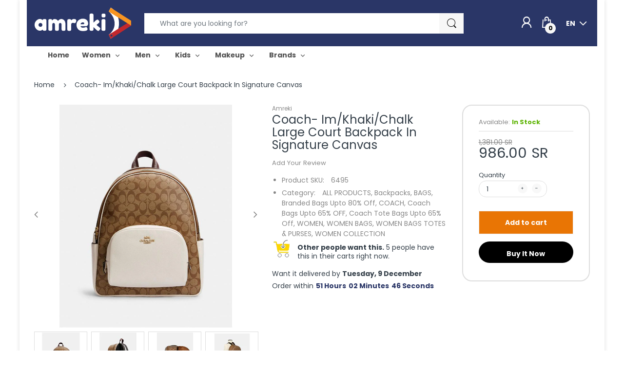

--- FILE ---
content_type: text/html; charset=utf-8
request_url: https://www.amreki.com/products/coach-im-khaki-chalk-large-court-backpack-in-signature-canvas
body_size: 35347
content:
<!doctype html>
<!--[if IE 8]><html lang="en" class="ie8 js"> <![endif]-->
<!--[if (gt IE 9)|!(IE)]><!--><html lang="en" class="js"> <!--<![endif]-->

<head>
  <meta name="google-site-verification" content="vKDJXVHX6GlOXHFxwc-AK8cAV2hWmC8KDGgdB-cnj04" />
  <!-- Global site tag (gtag.js) - Google Ads: 363742377 -->
<script async src="https://www.googletagmanager.com/gtag/js?id=AW-363742377"></script>
<script>
  window.dataLayer = window.dataLayer || [];
  function gtag(){dataLayer.push(arguments);}
  gtag('js', new Date());
  gtag('config', 'AW-363742377');
</script>
  <meta name="google-site-verification" content="SEugRePJVSMhjLVYvyaIF2Q9oj7MwuaTeiGssgywp6E" />
  <meta charset="UTF-8">
  <meta http-equiv="Content-Type" content="text/html; charset=utf-8">
  <meta name="viewport" content="width=device-width, initial-scale=1, minimum-scale=1, maximum-scale=1, user-scalable=0" />
  <link rel="canonical" href="https://www.amreki.com/products/coach-im-khaki-chalk-large-court-backpack-in-signature-canvas" />
 <style>
  .translation-lab-language-switcher-container {
    display: inline-block;
  }

  .translation-lab-language-switcher {
    display: block;
    color: #fff;
    font-weight: bold;
    width: auto;
    border: none;
    outline: none;
    text-transform: uppercase;
    background-color: Transparent;
    -webkit-appearance: none;
    -moz-appearance: none;
    appearance: none;
  }
  .translation-lab-language-switcher option {
  color: #000;
  }
</style>

<script>

  function buildLanguageList() {
    return [
      {
        name: 'English',
        endonym_name: 'English',
        iso_code: 'en',
        primary: true,
      },
      {
        name: 'Arabic',
        endonym_name: 'العربية',
        iso_code: 'ar',
        primary: false,
      }
    ];
  }

  function findCurrentLocale(languages, defaultLocale) {
    var p = window.location.pathname.split('/').filter(function (x) { return x; });
    if (p && p.length > 0 && languages.find(function (x) { return x.iso_code === p[0]; })) {
      return p[0];
    } else {
      return defaultLocale;
    }
  }

  function createDropdown(t, i, s, l) {
    return function (container) {

      if (l && l.length > 1) {
        var select = document.createElement('select');
        select.className = 'translation-lab-language-switcher';
        l.forEach(function(lang) {
          var option = document.createElement('option');
          option.text = lang.iso_code;
          option.value = lang.iso_code;
          if (i === lang.iso_code) {
            option.selected = true;
          }
          select.add(option);
        });

        select.onchange = function () {
          var e = this.value;
          var n = window.location.pathname;
          if (e === t) {
            var o = '' + s + n.replace('/' + i, '');
            window.location.assign(o)
          } else if (t === i) {
            var r = s + '/' + e + n;
            window.location.assign(r)
          } else {
            var a = s + '/' + n.replace('/' + i, e);
            window.location.assign(a)
          }
        }
        container.appendChild(select);
      }
    };
  }

  function setupLanguageSwitcher() {
    var languages = buildLanguageList();
    var shopDomain = 'https://www.amreki.com';
    var primaryLanguage = languages.find(function (x) { return x.primary; });
    var defaultLocale = primaryLanguage ? primaryLanguage.iso_code : 'en';
    var currentLocale = findCurrentLocale(languages, defaultLocale);
    var containers = document.querySelectorAll('#translation-lab-language-switcher');
    if (containers && containers.length) {
      containers.forEach(createDropdown(defaultLocale, currentLocale, shopDomain, languages));
    }
  }

  if (window.attachEvent) {
    window.attachEvent('onload', setupLanguageSwitcher);
  } else {
    window.addEventListener('load', setupLanguageSwitcher, false);
  }
</script> 
  <link rel="shortcut icon" href="//www.amreki.com/cdn/shop/files/amreki-favicon_32x32.png?v=1618032688" type="image/png">

  
  
  <title>Coach- Im/Khaki/Chalk Large Court Backpack In Signature Canvas
    
    
    
    
    
      &ndash; Amreki</title>
  <!-- Era of Ecom Engine Hook start -->
<link rel="dns-prefetch" href="//winads.eraofecom.org">
<script title="winads_engine" type="text/javascript">
    //AGILITY_PLACEHOLDER
    //BOUNCER_PLACEHOLDER
</script>

<meta name="wa:tags" content="all, ALLITEMS, Coach, COACH1, TOTES &amp; PURSES, WOEMNBAG, WOMEN, WOMEN-BAGS, WOMEN-BAGS-TOTES &amp; PURSES">
<meta name="wa:collections" content="ALL PRODUCTS, Backpacks, BAGS, Branded Bags Upto 80% Off, COACH, Coach Bags Upto 65% OFF, Coach Tote Bags Upto 65% Off, WOMEN, WOMEN BAGS, WOMEN BAGS TOTES &amp; PURSES, WOMEN COLLECTION">




<!-- Era of Ecom Engine Hook end -->

  
  
    <meta name="description" content="Signature coated canvas and refined pebble leather Inside zip, cell phone and multifunction pockets Double zip closure, fabric lining Top handle with 2 1/2&quot; drop Outside zip and slip pockets Adjustable shoulder straps 13&quot; (L) x 15 1/4&quot; (H) x 5&quot; (W) Style No. 6495">
  

  <!-- /snippets/social-meta-tags.liquid -->




<meta property="og:site_name" content="Amreki">
<meta property="og:url" content="https://www.amreki.com/products/coach-im-khaki-chalk-large-court-backpack-in-signature-canvas">
<meta property="og:title" content="Coach- Im/Khaki/Chalk Large Court Backpack In Signature Canvas">
<meta property="og:type" content="product">
<meta property="og:description" content="Signature coated canvas and refined pebble leather Inside zip, cell phone and multifunction pockets Double zip closure, fabric lining Top handle with 2 1/2&quot; drop Outside zip and slip pockets Adjustable shoulder straps 13&quot; (L) x 15 1/4&quot; (H) x 5&quot; (W) Style No. 6495">

  <meta property="og:price:amount" content="986.00">
  <meta property="og:price:currency" content="SAR">

<meta property="og:image" content="http://www.amreki.com/cdn/shop/products/100_1200x1200.jpg?v=1614454355"><meta property="og:image" content="http://www.amreki.com/cdn/shop/products/101_cd556c9e-26d1-4742-847a-04dceb4c3e8b_1200x1200.jpg?v=1614454355"><meta property="og:image" content="http://www.amreki.com/cdn/shop/products/102_8d911a45-5198-4785-a31d-1e366ab483ee_1200x1200.jpg?v=1614454355">
<meta property="og:image:secure_url" content="https://www.amreki.com/cdn/shop/products/100_1200x1200.jpg?v=1614454355"><meta property="og:image:secure_url" content="https://www.amreki.com/cdn/shop/products/101_cd556c9e-26d1-4742-847a-04dceb4c3e8b_1200x1200.jpg?v=1614454355"><meta property="og:image:secure_url" content="https://www.amreki.com/cdn/shop/products/102_8d911a45-5198-4785-a31d-1e366ab483ee_1200x1200.jpg?v=1614454355">


<meta name="twitter:card" content="summary_large_image">
<meta name="twitter:title" content="Coach- Im/Khaki/Chalk Large Court Backpack In Signature Canvas">
<meta name="twitter:description" content="Signature coated canvas and refined pebble leather Inside zip, cell phone and multifunction pockets Double zip closure, fabric lining Top handle with 2 1/2&quot; drop Outside zip and slip pockets Adjustable shoulder straps 13&quot; (L) x 15 1/4&quot; (H) x 5&quot; (W) Style No. 6495">

  
  <link rel="preconnect dns-prefetch" href="https://apps.arenatheme.com">
  <link rel="preconnect dns-prefetch" href="https://fonts.shopifycdn.com">
  <link rel="preconnect dns-prefetch" href="https://cdn.shopify.com">
  <link rel="preconnect dns-prefetch" href="https://v.shopify.com">
  <link rel="preconnect dns-prefetch" href="https://cdn.shopifycloud.com">
   <link rel="preconnect dns-prefetch" href="https://apps.arenatheme.com/">

  
    <link rel="preconnect dns-prefetch" href="https://productreviews.shopifycdn.com">
  
  
  
  <!-- header-css-file  ================================================== -->
  
  <link href="//www.amreki.com/cdn/shop/t/27/assets/arenafont.css?v=3745265221917389031629383621" rel="stylesheet" type="text/css" media="all"> 

  
  
  
    <link href="//www.amreki.com/cdn/shop/t/27/assets/vendor.css?v=359484558474589141629383621" rel="stylesheet" type="text/css" media="all">
    <link href="//www.amreki.com/cdn/shop/t/27/assets/styles.scss.css?v=118521295283734441091703229020" rel="stylesheet" type="text/css" media="all">
    <link href="//www.amreki.com/cdn/shop/t/27/assets/themes.scss.css?v=123733157837909990911703229020" rel="stylesheet" type="text/css" media="all"> 
  
  
  <link href="//www.amreki.com/cdn/shop/t/27/assets/bc_wl_cp_style.scss.css?v=172879242641943902421629383621" rel="stylesheet" type="text/css" media="all" />
  <!--[if (gt IE 9)|!(IE)]><!--><script async src="//www.amreki.com/cdn/shop/t/27/assets/lazysizes.min.js?v=175437620293662084631629383568" async></script><!--<![endif]-->
  <!--[if lte IE 9]><script src="//www.amreki.com/cdn/shop/t/27/assets/lazysizes.min.js?v=175437620293662084631629383568"></script><![endif]-->
  
  
  
  <script type="text/javascript">
	let customerLogged = '';
	let bc_wl_cp_config = {
		// Compare Setting
		enable_compare: true,
		number_product_compare: 2,
		compare_add_class: '.add-to-compare .add-product-compare',
		compare_show_class: '.show-compare',
		compare_layout_type: 'page',
		compare_translate: {
			t_features_title: 'Features',
			t_availability_title: 'Availability',
			t_add_to_cart: 'Add to cart',
			t_view_detail: 'View',
			t_option_title: 'Options',
			t_vendor_title: 'Vendor',
			t_collection_title: 'Collection',
			t_rating_title: 'Rating',
		},
		compare_showing_option: {
			show_availability: true,
			show_option: true,
			show_vendor: true,
			show_collection: true,
			show_rating: true,
		},
		// Wishlist Setting
		enable_wishlist: true,
		number_product_wishlist: 2,
		wishlist_add_class: '.add-to-wishlist .add-product-wishlist',
		wishlist_show_class: '.show-wishlist',
      wishlist_translate: {
        login: `Please login first to use wishlist function`,
        added: `This product has already been added to wishlist`,
        limit: 'Only ${maxAllow} products allowed to add to wishlist'
      }
	}
</script>

  <script>window.performance && window.performance.mark && window.performance.mark('shopify.content_for_header.start');</script><meta name="google-site-verification" content="vKDJXVHX6GlOXHFxwc-AK8cAV2hWmC8KDGgdB-cnj04">
<meta name="facebook-domain-verification" content="gpzz49e4xe0p2hljpfqxudycw8ytn0">
<meta id="shopify-digital-wallet" name="shopify-digital-wallet" content="/51438354583/digital_wallets/dialog">
<meta name="shopify-checkout-api-token" content="5afd14affb07a5dd63403b02a6da6232">
<link rel="alternate" hreflang="x-default" href="https://www.amreki.com/products/coach-im-khaki-chalk-large-court-backpack-in-signature-canvas">
<link rel="alternate" hreflang="ar" href="https://www.amreki.com/ar/products/coach-im-khaki-chalk-large-court-backpack-in-signature-canvas">
<link rel="alternate" type="application/json+oembed" href="https://www.amreki.com/products/coach-im-khaki-chalk-large-court-backpack-in-signature-canvas.oembed">
<script async="async" src="/checkouts/internal/preloads.js?locale=en-SA"></script>
<link rel="preconnect" href="https://shop.app" crossorigin="anonymous">
<script async="async" src="https://shop.app/checkouts/internal/preloads.js?locale=en-SA&shop_id=51438354583" crossorigin="anonymous"></script>
<script id="apple-pay-shop-capabilities" type="application/json">{"shopId":51438354583,"countryCode":"US","currencyCode":"SAR","merchantCapabilities":["supports3DS"],"merchantId":"gid:\/\/shopify\/Shop\/51438354583","merchantName":"Amreki","requiredBillingContactFields":["postalAddress","email","phone"],"requiredShippingContactFields":["postalAddress","email","phone"],"shippingType":"shipping","supportedNetworks":["visa","masterCard","amex"],"total":{"type":"pending","label":"Amreki","amount":"1.00"},"shopifyPaymentsEnabled":true,"supportsSubscriptions":true}</script>
<script id="shopify-features" type="application/json">{"accessToken":"5afd14affb07a5dd63403b02a6da6232","betas":["rich-media-storefront-analytics"],"domain":"www.amreki.com","predictiveSearch":true,"shopId":51438354583,"locale":"en"}</script>
<script>var Shopify = Shopify || {};
Shopify.shop = "amreki.myshopify.com";
Shopify.locale = "en";
Shopify.currency = {"active":"SAR","rate":"1.0"};
Shopify.country = "SA";
Shopify.theme = {"name":"Amreki - 19-08-2021","id":125771088023,"schema_name":"Electro","schema_version":"5.0","theme_store_id":null,"role":"main"};
Shopify.theme.handle = "null";
Shopify.theme.style = {"id":null,"handle":null};
Shopify.cdnHost = "www.amreki.com/cdn";
Shopify.routes = Shopify.routes || {};
Shopify.routes.root = "/";</script>
<script type="module">!function(o){(o.Shopify=o.Shopify||{}).modules=!0}(window);</script>
<script>!function(o){function n(){var o=[];function n(){o.push(Array.prototype.slice.apply(arguments))}return n.q=o,n}var t=o.Shopify=o.Shopify||{};t.loadFeatures=n(),t.autoloadFeatures=n()}(window);</script>
<script>
  window.ShopifyPay = window.ShopifyPay || {};
  window.ShopifyPay.apiHost = "shop.app\/pay";
  window.ShopifyPay.redirectState = null;
</script>
<script id="shop-js-analytics" type="application/json">{"pageType":"product"}</script>
<script defer="defer" async type="module" src="//www.amreki.com/cdn/shopifycloud/shop-js/modules/v2/client.init-shop-cart-sync_D0dqhulL.en.esm.js"></script>
<script defer="defer" async type="module" src="//www.amreki.com/cdn/shopifycloud/shop-js/modules/v2/chunk.common_CpVO7qML.esm.js"></script>
<script type="module">
  await import("//www.amreki.com/cdn/shopifycloud/shop-js/modules/v2/client.init-shop-cart-sync_D0dqhulL.en.esm.js");
await import("//www.amreki.com/cdn/shopifycloud/shop-js/modules/v2/chunk.common_CpVO7qML.esm.js");

  window.Shopify.SignInWithShop?.initShopCartSync?.({"fedCMEnabled":true,"windoidEnabled":true});

</script>
<script>
  window.Shopify = window.Shopify || {};
  if (!window.Shopify.featureAssets) window.Shopify.featureAssets = {};
  window.Shopify.featureAssets['shop-js'] = {"shop-cart-sync":["modules/v2/client.shop-cart-sync_D9bwt38V.en.esm.js","modules/v2/chunk.common_CpVO7qML.esm.js"],"init-fed-cm":["modules/v2/client.init-fed-cm_BJ8NPuHe.en.esm.js","modules/v2/chunk.common_CpVO7qML.esm.js"],"init-shop-email-lookup-coordinator":["modules/v2/client.init-shop-email-lookup-coordinator_pVrP2-kG.en.esm.js","modules/v2/chunk.common_CpVO7qML.esm.js"],"shop-cash-offers":["modules/v2/client.shop-cash-offers_CNh7FWN-.en.esm.js","modules/v2/chunk.common_CpVO7qML.esm.js","modules/v2/chunk.modal_DKF6x0Jh.esm.js"],"init-shop-cart-sync":["modules/v2/client.init-shop-cart-sync_D0dqhulL.en.esm.js","modules/v2/chunk.common_CpVO7qML.esm.js"],"init-windoid":["modules/v2/client.init-windoid_DaoAelzT.en.esm.js","modules/v2/chunk.common_CpVO7qML.esm.js"],"shop-toast-manager":["modules/v2/client.shop-toast-manager_1DND8Tac.en.esm.js","modules/v2/chunk.common_CpVO7qML.esm.js"],"pay-button":["modules/v2/client.pay-button_CFeQi1r6.en.esm.js","modules/v2/chunk.common_CpVO7qML.esm.js"],"shop-button":["modules/v2/client.shop-button_Ca94MDdQ.en.esm.js","modules/v2/chunk.common_CpVO7qML.esm.js"],"shop-login-button":["modules/v2/client.shop-login-button_DPYNfp1Z.en.esm.js","modules/v2/chunk.common_CpVO7qML.esm.js","modules/v2/chunk.modal_DKF6x0Jh.esm.js"],"avatar":["modules/v2/client.avatar_BTnouDA3.en.esm.js"],"shop-follow-button":["modules/v2/client.shop-follow-button_BMKh4nJE.en.esm.js","modules/v2/chunk.common_CpVO7qML.esm.js","modules/v2/chunk.modal_DKF6x0Jh.esm.js"],"init-customer-accounts-sign-up":["modules/v2/client.init-customer-accounts-sign-up_CJXi5kRN.en.esm.js","modules/v2/client.shop-login-button_DPYNfp1Z.en.esm.js","modules/v2/chunk.common_CpVO7qML.esm.js","modules/v2/chunk.modal_DKF6x0Jh.esm.js"],"init-shop-for-new-customer-accounts":["modules/v2/client.init-shop-for-new-customer-accounts_BoBxkgWu.en.esm.js","modules/v2/client.shop-login-button_DPYNfp1Z.en.esm.js","modules/v2/chunk.common_CpVO7qML.esm.js","modules/v2/chunk.modal_DKF6x0Jh.esm.js"],"init-customer-accounts":["modules/v2/client.init-customer-accounts_DCuDTzpR.en.esm.js","modules/v2/client.shop-login-button_DPYNfp1Z.en.esm.js","modules/v2/chunk.common_CpVO7qML.esm.js","modules/v2/chunk.modal_DKF6x0Jh.esm.js"],"checkout-modal":["modules/v2/client.checkout-modal_U_3e4VxF.en.esm.js","modules/v2/chunk.common_CpVO7qML.esm.js","modules/v2/chunk.modal_DKF6x0Jh.esm.js"],"lead-capture":["modules/v2/client.lead-capture_DEgn0Z8u.en.esm.js","modules/v2/chunk.common_CpVO7qML.esm.js","modules/v2/chunk.modal_DKF6x0Jh.esm.js"],"shop-login":["modules/v2/client.shop-login_CoM5QKZ_.en.esm.js","modules/v2/chunk.common_CpVO7qML.esm.js","modules/v2/chunk.modal_DKF6x0Jh.esm.js"],"payment-terms":["modules/v2/client.payment-terms_BmrqWn8r.en.esm.js","modules/v2/chunk.common_CpVO7qML.esm.js","modules/v2/chunk.modal_DKF6x0Jh.esm.js"]};
</script>
<script>(function() {
  var isLoaded = false;
  function asyncLoad() {
    if (isLoaded) return;
    isLoaded = true;
    var urls = ["https:\/\/intg.snapchat.com\/shopify\/shopify-scevent-init.js?id=ce92072e-4cf5-467f-a0ff-05e2e3e77e57\u0026shop=amreki.myshopify.com"];
    for (var i = 0; i < urls.length; i++) {
      var s = document.createElement('script');
      s.type = 'text/javascript';
      s.async = true;
      s.src = urls[i];
      var x = document.getElementsByTagName('script')[0];
      x.parentNode.insertBefore(s, x);
    }
  };
  if(window.attachEvent) {
    window.attachEvent('onload', asyncLoad);
  } else {
    window.addEventListener('load', asyncLoad, false);
  }
})();</script>
<script id="__st">var __st={"a":51438354583,"offset":10800,"reqid":"2bd3a9fb-fb34-464e-b410-b5a52ea9bc29-1764363428","pageurl":"www.amreki.com\/products\/coach-im-khaki-chalk-large-court-backpack-in-signature-canvas","u":"bbee43bc2996","p":"product","rtyp":"product","rid":6554880016535};</script>
<script>window.ShopifyPaypalV4VisibilityTracking = true;</script>
<script id="captcha-bootstrap">!function(){'use strict';const t='contact',e='account',n='new_comment',o=[[t,t],['blogs',n],['comments',n],[t,'customer']],c=[[e,'customer_login'],[e,'guest_login'],[e,'recover_customer_password'],[e,'create_customer']],r=t=>t.map((([t,e])=>`form[action*='/${t}']:not([data-nocaptcha='true']) input[name='form_type'][value='${e}']`)).join(','),a=t=>()=>t?[...document.querySelectorAll(t)].map((t=>t.form)):[];function s(){const t=[...o],e=r(t);return a(e)}const i='password',u='form_key',d=['recaptcha-v3-token','g-recaptcha-response','h-captcha-response',i],f=()=>{try{return window.sessionStorage}catch{return}},m='__shopify_v',_=t=>t.elements[u];function p(t,e,n=!1){try{const o=window.sessionStorage,c=JSON.parse(o.getItem(e)),{data:r}=function(t){const{data:e,action:n}=t;return t[m]||n?{data:e,action:n}:{data:t,action:n}}(c);for(const[e,n]of Object.entries(r))t.elements[e]&&(t.elements[e].value=n);n&&o.removeItem(e)}catch(o){console.error('form repopulation failed',{error:o})}}const l='form_type',E='cptcha';function T(t){t.dataset[E]=!0}const w=window,h=w.document,L='Shopify',v='ce_forms',y='captcha';let A=!1;((t,e)=>{const n=(g='f06e6c50-85a8-45c8-87d0-21a2b65856fe',I='https://cdn.shopify.com/shopifycloud/storefront-forms-hcaptcha/ce_storefront_forms_captcha_hcaptcha.v1.5.2.iife.js',D={infoText:'Protected by hCaptcha',privacyText:'Privacy',termsText:'Terms'},(t,e,n)=>{const o=w[L][v],c=o.bindForm;if(c)return c(t,g,e,D).then(n);var r;o.q.push([[t,g,e,D],n]),r=I,A||(h.body.append(Object.assign(h.createElement('script'),{id:'captcha-provider',async:!0,src:r})),A=!0)});var g,I,D;w[L]=w[L]||{},w[L][v]=w[L][v]||{},w[L][v].q=[],w[L][y]=w[L][y]||{},w[L][y].protect=function(t,e){n(t,void 0,e),T(t)},Object.freeze(w[L][y]),function(t,e,n,w,h,L){const[v,y,A,g]=function(t,e,n){const i=e?o:[],u=t?c:[],d=[...i,...u],f=r(d),m=r(i),_=r(d.filter((([t,e])=>n.includes(e))));return[a(f),a(m),a(_),s()]}(w,h,L),I=t=>{const e=t.target;return e instanceof HTMLFormElement?e:e&&e.form},D=t=>v().includes(t);t.addEventListener('submit',(t=>{const e=I(t);if(!e)return;const n=D(e)&&!e.dataset.hcaptchaBound&&!e.dataset.recaptchaBound,o=_(e),c=g().includes(e)&&(!o||!o.value);(n||c)&&t.preventDefault(),c&&!n&&(function(t){try{if(!f())return;!function(t){const e=f();if(!e)return;const n=_(t);if(!n)return;const o=n.value;o&&e.removeItem(o)}(t);const e=Array.from(Array(32),(()=>Math.random().toString(36)[2])).join('');!function(t,e){_(t)||t.append(Object.assign(document.createElement('input'),{type:'hidden',name:u})),t.elements[u].value=e}(t,e),function(t,e){const n=f();if(!n)return;const o=[...t.querySelectorAll(`input[type='${i}']`)].map((({name:t})=>t)),c=[...d,...o],r={};for(const[a,s]of new FormData(t).entries())c.includes(a)||(r[a]=s);n.setItem(e,JSON.stringify({[m]:1,action:t.action,data:r}))}(t,e)}catch(e){console.error('failed to persist form',e)}}(e),e.submit())}));const S=(t,e)=>{t&&!t.dataset[E]&&(n(t,e.some((e=>e===t))),T(t))};for(const o of['focusin','change'])t.addEventListener(o,(t=>{const e=I(t);D(e)&&S(e,y())}));const B=e.get('form_key'),M=e.get(l),P=B&&M;t.addEventListener('DOMContentLoaded',(()=>{const t=y();if(P)for(const e of t)e.elements[l].value===M&&p(e,B);[...new Set([...A(),...v().filter((t=>'true'===t.dataset.shopifyCaptcha))])].forEach((e=>S(e,t)))}))}(h,new URLSearchParams(w.location.search),n,t,e,['guest_login'])})(!0,!0)}();</script>
<script integrity="sha256-52AcMU7V7pcBOXWImdc/TAGTFKeNjmkeM1Pvks/DTgc=" data-source-attribution="shopify.loadfeatures" defer="defer" src="//www.amreki.com/cdn/shopifycloud/storefront/assets/storefront/load_feature-81c60534.js" crossorigin="anonymous"></script>
<script crossorigin="anonymous" defer="defer" src="//www.amreki.com/cdn/shopifycloud/storefront/assets/shopify_pay/storefront-65b4c6d7.js?v=20250812"></script>
<script data-source-attribution="shopify.dynamic_checkout.dynamic.init">var Shopify=Shopify||{};Shopify.PaymentButton=Shopify.PaymentButton||{isStorefrontPortableWallets:!0,init:function(){window.Shopify.PaymentButton.init=function(){};var t=document.createElement("script");t.src="https://www.amreki.com/cdn/shopifycloud/portable-wallets/latest/portable-wallets.en.js",t.type="module",document.head.appendChild(t)}};
</script>
<script data-source-attribution="shopify.dynamic_checkout.buyer_consent">
  function portableWalletsHideBuyerConsent(e){var t=document.getElementById("shopify-buyer-consent"),n=document.getElementById("shopify-subscription-policy-button");t&&n&&(t.classList.add("hidden"),t.setAttribute("aria-hidden","true"),n.removeEventListener("click",e))}function portableWalletsShowBuyerConsent(e){var t=document.getElementById("shopify-buyer-consent"),n=document.getElementById("shopify-subscription-policy-button");t&&n&&(t.classList.remove("hidden"),t.removeAttribute("aria-hidden"),n.addEventListener("click",e))}window.Shopify?.PaymentButton&&(window.Shopify.PaymentButton.hideBuyerConsent=portableWalletsHideBuyerConsent,window.Shopify.PaymentButton.showBuyerConsent=portableWalletsShowBuyerConsent);
</script>
<script>
  function portableWalletsCleanup(e){e&&e.src&&console.error("Failed to load portable wallets script "+e.src);var t=document.querySelectorAll("shopify-accelerated-checkout .shopify-payment-button__skeleton, shopify-accelerated-checkout-cart .wallet-cart-button__skeleton"),e=document.getElementById("shopify-buyer-consent");for(let e=0;e<t.length;e++)t[e].remove();e&&e.remove()}function portableWalletsNotLoadedAsModule(e){e instanceof ErrorEvent&&"string"==typeof e.message&&e.message.includes("import.meta")&&"string"==typeof e.filename&&e.filename.includes("portable-wallets")&&(window.removeEventListener("error",portableWalletsNotLoadedAsModule),window.Shopify.PaymentButton.failedToLoad=e,"loading"===document.readyState?document.addEventListener("DOMContentLoaded",window.Shopify.PaymentButton.init):window.Shopify.PaymentButton.init())}window.addEventListener("error",portableWalletsNotLoadedAsModule);
</script>

<script type="module" src="https://www.amreki.com/cdn/shopifycloud/portable-wallets/latest/portable-wallets.en.js" onError="portableWalletsCleanup(this)" crossorigin="anonymous"></script>
<script nomodule>
  document.addEventListener("DOMContentLoaded", portableWalletsCleanup);
</script>

<link id="shopify-accelerated-checkout-styles" rel="stylesheet" media="screen" href="https://www.amreki.com/cdn/shopifycloud/portable-wallets/latest/accelerated-checkout-backwards-compat.css" crossorigin="anonymous">
<style id="shopify-accelerated-checkout-cart">
        #shopify-buyer-consent {
  margin-top: 1em;
  display: inline-block;
  width: 100%;
}

#shopify-buyer-consent.hidden {
  display: none;
}

#shopify-subscription-policy-button {
  background: none;
  border: none;
  padding: 0;
  text-decoration: underline;
  font-size: inherit;
  cursor: pointer;
}

#shopify-subscription-policy-button::before {
  box-shadow: none;
}

      </style>

<script>window.performance && window.performance.mark && window.performance.mark('shopify.content_for_header.end');</script> 
 <style type="text/css" id="nitro-fontify" >
</style>


  
  
  <style>
@import url('https://fonts.googleapis.com/css2?family=Cairo:wght@200;400;600;700&display=swap');
</style>
  
  <!-- Facebook Pixel Code -->
<script>
    !function(f,b,e,v,n,t,s)
    {if(f.fbq)return;n=f.fbq=function(){n.callMethod?
    n.callMethod.apply(n,arguments):n.queue.push(arguments)};
    if(!f._fbq)f._fbq=n;n.push=n;n.loaded=!0;n.version='2.0';
    n.queue=[];t=b.createElement(e);t.async=!0;
    t.src=v;s=b.getElementsByTagName(e)[0];
    s.parentNode.insertBefore(t,s)}(window, document,'script',
    'https://connect.facebook.net/en_US/fbevents.js');
    fbq('init', '1274882092940467');
    fbq('track', 'PageView');
</script>
	<noscript><img height="1" width="1" style="display:none"
			src="https://www.facebook.com/tr?id=1274882092940467&ev=PageView&noscript=1"/>
  </noscript>
<!-- End Facebook Pixel Code --> 
  
<link href="https://monorail-edge.shopifysvc.com" rel="dns-prefetch">
<script>(function(){if ("sendBeacon" in navigator && "performance" in window) {try {var session_token_from_headers = performance.getEntriesByType('navigation')[0].serverTiming.find(x => x.name == '_s').description;} catch {var session_token_from_headers = undefined;}var session_cookie_matches = document.cookie.match(/_shopify_s=([^;]*)/);var session_token_from_cookie = session_cookie_matches && session_cookie_matches.length === 2 ? session_cookie_matches[1] : "";var session_token = session_token_from_headers || session_token_from_cookie || "";function handle_abandonment_event(e) {var entries = performance.getEntries().filter(function(entry) {return /monorail-edge.shopifysvc.com/.test(entry.name);});if (!window.abandonment_tracked && entries.length === 0) {window.abandonment_tracked = true;var currentMs = Date.now();var navigation_start = performance.timing.navigationStart;var payload = {shop_id: 51438354583,url: window.location.href,navigation_start,duration: currentMs - navigation_start,session_token,page_type: "product"};window.navigator.sendBeacon("https://monorail-edge.shopifysvc.com/v1/produce", JSON.stringify({schema_id: "online_store_buyer_site_abandonment/1.1",payload: payload,metadata: {event_created_at_ms: currentMs,event_sent_at_ms: currentMs}}));}}window.addEventListener('pagehide', handle_abandonment_event);}}());</script>
<script id="web-pixels-manager-setup">(function e(e,d,r,n,o){if(void 0===o&&(o={}),!Boolean(null===(a=null===(i=window.Shopify)||void 0===i?void 0:i.analytics)||void 0===a?void 0:a.replayQueue)){var i,a;window.Shopify=window.Shopify||{};var t=window.Shopify;t.analytics=t.analytics||{};var s=t.analytics;s.replayQueue=[],s.publish=function(e,d,r){return s.replayQueue.push([e,d,r]),!0};try{self.performance.mark("wpm:start")}catch(e){}var l=function(){var e={modern:/Edge?\/(1{2}[4-9]|1[2-9]\d|[2-9]\d{2}|\d{4,})\.\d+(\.\d+|)|Firefox\/(1{2}[4-9]|1[2-9]\d|[2-9]\d{2}|\d{4,})\.\d+(\.\d+|)|Chrom(ium|e)\/(9{2}|\d{3,})\.\d+(\.\d+|)|(Maci|X1{2}).+ Version\/(15\.\d+|(1[6-9]|[2-9]\d|\d{3,})\.\d+)([,.]\d+|)( \(\w+\)|)( Mobile\/\w+|) Safari\/|Chrome.+OPR\/(9{2}|\d{3,})\.\d+\.\d+|(CPU[ +]OS|iPhone[ +]OS|CPU[ +]iPhone|CPU IPhone OS|CPU iPad OS)[ +]+(15[._]\d+|(1[6-9]|[2-9]\d|\d{3,})[._]\d+)([._]\d+|)|Android:?[ /-](13[3-9]|1[4-9]\d|[2-9]\d{2}|\d{4,})(\.\d+|)(\.\d+|)|Android.+Firefox\/(13[5-9]|1[4-9]\d|[2-9]\d{2}|\d{4,})\.\d+(\.\d+|)|Android.+Chrom(ium|e)\/(13[3-9]|1[4-9]\d|[2-9]\d{2}|\d{4,})\.\d+(\.\d+|)|SamsungBrowser\/([2-9]\d|\d{3,})\.\d+/,legacy:/Edge?\/(1[6-9]|[2-9]\d|\d{3,})\.\d+(\.\d+|)|Firefox\/(5[4-9]|[6-9]\d|\d{3,})\.\d+(\.\d+|)|Chrom(ium|e)\/(5[1-9]|[6-9]\d|\d{3,})\.\d+(\.\d+|)([\d.]+$|.*Safari\/(?![\d.]+ Edge\/[\d.]+$))|(Maci|X1{2}).+ Version\/(10\.\d+|(1[1-9]|[2-9]\d|\d{3,})\.\d+)([,.]\d+|)( \(\w+\)|)( Mobile\/\w+|) Safari\/|Chrome.+OPR\/(3[89]|[4-9]\d|\d{3,})\.\d+\.\d+|(CPU[ +]OS|iPhone[ +]OS|CPU[ +]iPhone|CPU IPhone OS|CPU iPad OS)[ +]+(10[._]\d+|(1[1-9]|[2-9]\d|\d{3,})[._]\d+)([._]\d+|)|Android:?[ /-](13[3-9]|1[4-9]\d|[2-9]\d{2}|\d{4,})(\.\d+|)(\.\d+|)|Mobile Safari.+OPR\/([89]\d|\d{3,})\.\d+\.\d+|Android.+Firefox\/(13[5-9]|1[4-9]\d|[2-9]\d{2}|\d{4,})\.\d+(\.\d+|)|Android.+Chrom(ium|e)\/(13[3-9]|1[4-9]\d|[2-9]\d{2}|\d{4,})\.\d+(\.\d+|)|Android.+(UC? ?Browser|UCWEB|U3)[ /]?(15\.([5-9]|\d{2,})|(1[6-9]|[2-9]\d|\d{3,})\.\d+)\.\d+|SamsungBrowser\/(5\.\d+|([6-9]|\d{2,})\.\d+)|Android.+MQ{2}Browser\/(14(\.(9|\d{2,})|)|(1[5-9]|[2-9]\d|\d{3,})(\.\d+|))(\.\d+|)|K[Aa][Ii]OS\/(3\.\d+|([4-9]|\d{2,})\.\d+)(\.\d+|)/},d=e.modern,r=e.legacy,n=navigator.userAgent;return n.match(d)?"modern":n.match(r)?"legacy":"unknown"}(),u="modern"===l?"modern":"legacy",c=(null!=n?n:{modern:"",legacy:""})[u],f=function(e){return[e.baseUrl,"/wpm","/b",e.hashVersion,"modern"===e.buildTarget?"m":"l",".js"].join("")}({baseUrl:d,hashVersion:r,buildTarget:u}),m=function(e){var d=e.version,r=e.bundleTarget,n=e.surface,o=e.pageUrl,i=e.monorailEndpoint;return{emit:function(e){var a=e.status,t=e.errorMsg,s=(new Date).getTime(),l=JSON.stringify({metadata:{event_sent_at_ms:s},events:[{schema_id:"web_pixels_manager_load/3.1",payload:{version:d,bundle_target:r,page_url:o,status:a,surface:n,error_msg:t},metadata:{event_created_at_ms:s}}]});if(!i)return console&&console.warn&&console.warn("[Web Pixels Manager] No Monorail endpoint provided, skipping logging."),!1;try{return self.navigator.sendBeacon.bind(self.navigator)(i,l)}catch(e){}var u=new XMLHttpRequest;try{return u.open("POST",i,!0),u.setRequestHeader("Content-Type","text/plain"),u.send(l),!0}catch(e){return console&&console.warn&&console.warn("[Web Pixels Manager] Got an unhandled error while logging to Monorail."),!1}}}}({version:r,bundleTarget:l,surface:e.surface,pageUrl:self.location.href,monorailEndpoint:e.monorailEndpoint});try{o.browserTarget=l,function(e){var d=e.src,r=e.async,n=void 0===r||r,o=e.onload,i=e.onerror,a=e.sri,t=e.scriptDataAttributes,s=void 0===t?{}:t,l=document.createElement("script"),u=document.querySelector("head"),c=document.querySelector("body");if(l.async=n,l.src=d,a&&(l.integrity=a,l.crossOrigin="anonymous"),s)for(var f in s)if(Object.prototype.hasOwnProperty.call(s,f))try{l.dataset[f]=s[f]}catch(e){}if(o&&l.addEventListener("load",o),i&&l.addEventListener("error",i),u)u.appendChild(l);else{if(!c)throw new Error("Did not find a head or body element to append the script");c.appendChild(l)}}({src:f,async:!0,onload:function(){if(!function(){var e,d;return Boolean(null===(d=null===(e=window.Shopify)||void 0===e?void 0:e.analytics)||void 0===d?void 0:d.initialized)}()){var d=window.webPixelsManager.init(e)||void 0;if(d){var r=window.Shopify.analytics;r.replayQueue.forEach((function(e){var r=e[0],n=e[1],o=e[2];d.publishCustomEvent(r,n,o)})),r.replayQueue=[],r.publish=d.publishCustomEvent,r.visitor=d.visitor,r.initialized=!0}}},onerror:function(){return m.emit({status:"failed",errorMsg:"".concat(f," has failed to load")})},sri:function(e){var d=/^sha384-[A-Za-z0-9+/=]+$/;return"string"==typeof e&&d.test(e)}(c)?c:"",scriptDataAttributes:o}),m.emit({status:"loading"})}catch(e){m.emit({status:"failed",errorMsg:(null==e?void 0:e.message)||"Unknown error"})}}})({shopId: 51438354583,storefrontBaseUrl: "https://www.amreki.com",extensionsBaseUrl: "https://extensions.shopifycdn.com/cdn/shopifycloud/web-pixels-manager",monorailEndpoint: "https://monorail-edge.shopifysvc.com/unstable/produce_batch",surface: "storefront-renderer",enabledBetaFlags: ["2dca8a86"],webPixelsConfigList: [{"id":"534839515","configuration":"{\"config\":\"{\\\"pixel_id\\\":\\\"GT-TQVQBLG\\\",\\\"target_country\\\":\\\"SA\\\",\\\"gtag_events\\\":[{\\\"type\\\":\\\"purchase\\\",\\\"action_label\\\":\\\"MC-P2MH8V4CN1\\\"},{\\\"type\\\":\\\"page_view\\\",\\\"action_label\\\":\\\"MC-P2MH8V4CN1\\\"},{\\\"type\\\":\\\"view_item\\\",\\\"action_label\\\":\\\"MC-P2MH8V4CN1\\\"}],\\\"enable_monitoring_mode\\\":false}\"}","eventPayloadVersion":"v1","runtimeContext":"OPEN","scriptVersion":"b2a88bafab3e21179ed38636efcd8a93","type":"APP","apiClientId":1780363,"privacyPurposes":[],"dataSharingAdjustments":{"protectedCustomerApprovalScopes":["read_customer_address","read_customer_email","read_customer_name","read_customer_personal_data","read_customer_phone"]}},{"id":"128647387","configuration":"{\"pixel_id\":\"124228183258516\",\"pixel_type\":\"facebook_pixel\",\"metaapp_system_user_token\":\"-\"}","eventPayloadVersion":"v1","runtimeContext":"OPEN","scriptVersion":"ca16bc87fe92b6042fbaa3acc2fbdaa6","type":"APP","apiClientId":2329312,"privacyPurposes":["ANALYTICS","MARKETING","SALE_OF_DATA"],"dataSharingAdjustments":{"protectedCustomerApprovalScopes":["read_customer_address","read_customer_email","read_customer_name","read_customer_personal_data","read_customer_phone"]}},{"id":"7405787","configuration":"{\"pixelId\":\"ce92072e-4cf5-467f-a0ff-05e2e3e77e57\"}","eventPayloadVersion":"v1","runtimeContext":"STRICT","scriptVersion":"c119f01612c13b62ab52809eb08154bb","type":"APP","apiClientId":2556259,"privacyPurposes":["ANALYTICS","MARKETING","SALE_OF_DATA"],"dataSharingAdjustments":{"protectedCustomerApprovalScopes":["read_customer_address","read_customer_email","read_customer_name","read_customer_personal_data","read_customer_phone"]}},{"id":"84967643","eventPayloadVersion":"v1","runtimeContext":"LAX","scriptVersion":"1","type":"CUSTOM","privacyPurposes":["ANALYTICS"],"name":"Google Analytics tag (migrated)"},{"id":"shopify-app-pixel","configuration":"{}","eventPayloadVersion":"v1","runtimeContext":"STRICT","scriptVersion":"0450","apiClientId":"shopify-pixel","type":"APP","privacyPurposes":["ANALYTICS","MARKETING"]},{"id":"shopify-custom-pixel","eventPayloadVersion":"v1","runtimeContext":"LAX","scriptVersion":"0450","apiClientId":"shopify-pixel","type":"CUSTOM","privacyPurposes":["ANALYTICS","MARKETING"]}],isMerchantRequest: false,initData: {"shop":{"name":"Amreki","paymentSettings":{"currencyCode":"SAR"},"myshopifyDomain":"amreki.myshopify.com","countryCode":"US","storefrontUrl":"https:\/\/www.amreki.com"},"customer":null,"cart":null,"checkout":null,"productVariants":[{"price":{"amount":986.0,"currencyCode":"SAR"},"product":{"title":"Coach- Im\/Khaki\/Chalk Large Court Backpack In Signature Canvas","vendor":"Amreki","id":"6554880016535","untranslatedTitle":"Coach- Im\/Khaki\/Chalk Large Court Backpack In Signature Canvas","url":"\/products\/coach-im-khaki-chalk-large-court-backpack-in-signature-canvas","type":"Coach"},"id":"39344118825111","image":{"src":"\/\/www.amreki.com\/cdn\/shop\/products\/100.jpg?v=1614454355"},"sku":"6495","title":"Default Title","untranslatedTitle":"Default Title"}],"purchasingCompany":null},},"https://www.amreki.com/cdn","ae1676cfwd2530674p4253c800m34e853cb",{"modern":"","legacy":""},{"shopId":"51438354583","storefrontBaseUrl":"https:\/\/www.amreki.com","extensionBaseUrl":"https:\/\/extensions.shopifycdn.com\/cdn\/shopifycloud\/web-pixels-manager","surface":"storefront-renderer","enabledBetaFlags":"[\"2dca8a86\"]","isMerchantRequest":"false","hashVersion":"ae1676cfwd2530674p4253c800m34e853cb","publish":"custom","events":"[[\"page_viewed\",{}],[\"product_viewed\",{\"productVariant\":{\"price\":{\"amount\":986.0,\"currencyCode\":\"SAR\"},\"product\":{\"title\":\"Coach- Im\/Khaki\/Chalk Large Court Backpack In Signature Canvas\",\"vendor\":\"Amreki\",\"id\":\"6554880016535\",\"untranslatedTitle\":\"Coach- Im\/Khaki\/Chalk Large Court Backpack In Signature Canvas\",\"url\":\"\/products\/coach-im-khaki-chalk-large-court-backpack-in-signature-canvas\",\"type\":\"Coach\"},\"id\":\"39344118825111\",\"image\":{\"src\":\"\/\/www.amreki.com\/cdn\/shop\/products\/100.jpg?v=1614454355\"},\"sku\":\"6495\",\"title\":\"Default Title\",\"untranslatedTitle\":\"Default Title\"}}]]"});</script><script>
  window.ShopifyAnalytics = window.ShopifyAnalytics || {};
  window.ShopifyAnalytics.meta = window.ShopifyAnalytics.meta || {};
  window.ShopifyAnalytics.meta.currency = 'SAR';
  var meta = {"product":{"id":6554880016535,"gid":"gid:\/\/shopify\/Product\/6554880016535","vendor":"Amreki","type":"Coach","variants":[{"id":39344118825111,"price":98600,"name":"Coach- Im\/Khaki\/Chalk Large Court Backpack In Signature Canvas","public_title":null,"sku":"6495"}],"remote":false},"page":{"pageType":"product","resourceType":"product","resourceId":6554880016535}};
  for (var attr in meta) {
    window.ShopifyAnalytics.meta[attr] = meta[attr];
  }
</script>
<script class="analytics">
  (function () {
    var customDocumentWrite = function(content) {
      var jquery = null;

      if (window.jQuery) {
        jquery = window.jQuery;
      } else if (window.Checkout && window.Checkout.$) {
        jquery = window.Checkout.$;
      }

      if (jquery) {
        jquery('body').append(content);
      }
    };

    var hasLoggedConversion = function(token) {
      if (token) {
        return document.cookie.indexOf('loggedConversion=' + token) !== -1;
      }
      return false;
    }

    var setCookieIfConversion = function(token) {
      if (token) {
        var twoMonthsFromNow = new Date(Date.now());
        twoMonthsFromNow.setMonth(twoMonthsFromNow.getMonth() + 2);

        document.cookie = 'loggedConversion=' + token + '; expires=' + twoMonthsFromNow;
      }
    }

    var trekkie = window.ShopifyAnalytics.lib = window.trekkie = window.trekkie || [];
    if (trekkie.integrations) {
      return;
    }
    trekkie.methods = [
      'identify',
      'page',
      'ready',
      'track',
      'trackForm',
      'trackLink'
    ];
    trekkie.factory = function(method) {
      return function() {
        var args = Array.prototype.slice.call(arguments);
        args.unshift(method);
        trekkie.push(args);
        return trekkie;
      };
    };
    for (var i = 0; i < trekkie.methods.length; i++) {
      var key = trekkie.methods[i];
      trekkie[key] = trekkie.factory(key);
    }
    trekkie.load = function(config) {
      trekkie.config = config || {};
      trekkie.config.initialDocumentCookie = document.cookie;
      var first = document.getElementsByTagName('script')[0];
      var script = document.createElement('script');
      script.type = 'text/javascript';
      script.onerror = function(e) {
        var scriptFallback = document.createElement('script');
        scriptFallback.type = 'text/javascript';
        scriptFallback.onerror = function(error) {
                var Monorail = {
      produce: function produce(monorailDomain, schemaId, payload) {
        var currentMs = new Date().getTime();
        var event = {
          schema_id: schemaId,
          payload: payload,
          metadata: {
            event_created_at_ms: currentMs,
            event_sent_at_ms: currentMs
          }
        };
        return Monorail.sendRequest("https://" + monorailDomain + "/v1/produce", JSON.stringify(event));
      },
      sendRequest: function sendRequest(endpointUrl, payload) {
        // Try the sendBeacon API
        if (window && window.navigator && typeof window.navigator.sendBeacon === 'function' && typeof window.Blob === 'function' && !Monorail.isIos12()) {
          var blobData = new window.Blob([payload], {
            type: 'text/plain'
          });

          if (window.navigator.sendBeacon(endpointUrl, blobData)) {
            return true;
          } // sendBeacon was not successful

        } // XHR beacon

        var xhr = new XMLHttpRequest();

        try {
          xhr.open('POST', endpointUrl);
          xhr.setRequestHeader('Content-Type', 'text/plain');
          xhr.send(payload);
        } catch (e) {
          console.log(e);
        }

        return false;
      },
      isIos12: function isIos12() {
        return window.navigator.userAgent.lastIndexOf('iPhone; CPU iPhone OS 12_') !== -1 || window.navigator.userAgent.lastIndexOf('iPad; CPU OS 12_') !== -1;
      }
    };
    Monorail.produce('monorail-edge.shopifysvc.com',
      'trekkie_storefront_load_errors/1.1',
      {shop_id: 51438354583,
      theme_id: 125771088023,
      app_name: "storefront",
      context_url: window.location.href,
      source_url: "//www.amreki.com/cdn/s/trekkie.storefront.3c703df509f0f96f3237c9daa54e2777acf1a1dd.min.js"});

        };
        scriptFallback.async = true;
        scriptFallback.src = '//www.amreki.com/cdn/s/trekkie.storefront.3c703df509f0f96f3237c9daa54e2777acf1a1dd.min.js';
        first.parentNode.insertBefore(scriptFallback, first);
      };
      script.async = true;
      script.src = '//www.amreki.com/cdn/s/trekkie.storefront.3c703df509f0f96f3237c9daa54e2777acf1a1dd.min.js';
      first.parentNode.insertBefore(script, first);
    };
    trekkie.load(
      {"Trekkie":{"appName":"storefront","development":false,"defaultAttributes":{"shopId":51438354583,"isMerchantRequest":null,"themeId":125771088023,"themeCityHash":"4710956266515079299","contentLanguage":"en","currency":"SAR","eventMetadataId":"cebd9491-30b7-4915-803c-acaa8e31ee5f"},"isServerSideCookieWritingEnabled":true,"monorailRegion":"shop_domain","enabledBetaFlags":["f0df213a"]},"Session Attribution":{},"S2S":{"facebookCapiEnabled":true,"source":"trekkie-storefront-renderer","apiClientId":580111}}
    );

    var loaded = false;
    trekkie.ready(function() {
      if (loaded) return;
      loaded = true;

      window.ShopifyAnalytics.lib = window.trekkie;

      var originalDocumentWrite = document.write;
      document.write = customDocumentWrite;
      try { window.ShopifyAnalytics.merchantGoogleAnalytics.call(this); } catch(error) {};
      document.write = originalDocumentWrite;

      window.ShopifyAnalytics.lib.page(null,{"pageType":"product","resourceType":"product","resourceId":6554880016535,"shopifyEmitted":true});

      var match = window.location.pathname.match(/checkouts\/(.+)\/(thank_you|post_purchase)/)
      var token = match? match[1]: undefined;
      if (!hasLoggedConversion(token)) {
        setCookieIfConversion(token);
        window.ShopifyAnalytics.lib.track("Viewed Product",{"currency":"SAR","variantId":39344118825111,"productId":6554880016535,"productGid":"gid:\/\/shopify\/Product\/6554880016535","name":"Coach- Im\/Khaki\/Chalk Large Court Backpack In Signature Canvas","price":"986.00","sku":"6495","brand":"Amreki","variant":null,"category":"Coach","nonInteraction":true,"remote":false},undefined,undefined,{"shopifyEmitted":true});
      window.ShopifyAnalytics.lib.track("monorail:\/\/trekkie_storefront_viewed_product\/1.1",{"currency":"SAR","variantId":39344118825111,"productId":6554880016535,"productGid":"gid:\/\/shopify\/Product\/6554880016535","name":"Coach- Im\/Khaki\/Chalk Large Court Backpack In Signature Canvas","price":"986.00","sku":"6495","brand":"Amreki","variant":null,"category":"Coach","nonInteraction":true,"remote":false,"referer":"https:\/\/www.amreki.com\/products\/coach-im-khaki-chalk-large-court-backpack-in-signature-canvas"});
      }
    });


        var eventsListenerScript = document.createElement('script');
        eventsListenerScript.async = true;
        eventsListenerScript.src = "//www.amreki.com/cdn/shopifycloud/storefront/assets/shop_events_listener-3da45d37.js";
        document.getElementsByTagName('head')[0].appendChild(eventsListenerScript);

})();</script>
  <script>
  if (!window.ga || (window.ga && typeof window.ga !== 'function')) {
    window.ga = function ga() {
      (window.ga.q = window.ga.q || []).push(arguments);
      if (window.Shopify && window.Shopify.analytics && typeof window.Shopify.analytics.publish === 'function') {
        window.Shopify.analytics.publish("ga_stub_called", {}, {sendTo: "google_osp_migration"});
      }
      console.error("Shopify's Google Analytics stub called with:", Array.from(arguments), "\nSee https://help.shopify.com/manual/promoting-marketing/pixels/pixel-migration#google for more information.");
    };
    if (window.Shopify && window.Shopify.analytics && typeof window.Shopify.analytics.publish === 'function') {
      window.Shopify.analytics.publish("ga_stub_initialized", {}, {sendTo: "google_osp_migration"});
    }
  }
</script>
<script
  defer
  src="https://www.amreki.com/cdn/shopifycloud/perf-kit/shopify-perf-kit-2.1.2.min.js"
  data-application="storefront-renderer"
  data-shop-id="51438354583"
  data-render-region="gcp-us-central1"
  data-page-type="product"
  data-theme-instance-id="125771088023"
  data-theme-name="Electro"
  data-theme-version="5.0"
  data-monorail-region="shop_domain"
  data-resource-timing-sampling-rate="10"
  data-shs="true"
  data-shs-beacon="true"
  data-shs-export-with-fetch="true"
  data-shs-logs-sample-rate="1"
></script>
</head>

<body  data-rtl="false" class="templateProduct mobile-bar-inside as-default-theme category-mode-false cata-grid-4 lazy-loading-img">

  <script crossorigin="anonymous" src="//www.amreki.com/cdn/shop/t/27/assets/jquery-1.11.0.min.js?v=32429939570317075851629383559"></script>
  <script crossorigin="anonymous" src="//www.amreki.com/cdn/shop/t/27/assets/custom.js?v=155452463800759353711629383621"></script>
  
  
  
  
    <script crossorigin="anonymous" src="//www.amreki.com/cdn/shop/t/27/assets/bootstrap.4x.min.js?v=55775759557517144211629383540" defer></script>
  
    <script crossorigin="anonymous" src="//www.amreki.com/cdn/shopifycloud/storefront/assets/themes_support/api.jquery-7ab1a3a4.js" defer></script>
 
  
  
  
  
  
  
  
  
  
  
  
  
  
  
  <div class="boxed-wrapper mode-color  fix-boxed" data-cart-style="dropdown" data-redirect="false" data-ajax-cart="false">
    
    <div class="new-loading"></div>
    
    <div id="page-body" class=" breadcrumb-color boxed">
      
      <div class="header-department">
        
        <div id="shopify-section-header" class="shopify-section"> <style>
   
      .svglogo {
        max-width: 200px;
      }
    
</style>
<header class="header-content" data-stick="false" data-stickymobile="true">

  <div class="header-container layout-full style-5" data-style="5">
    
    

    
          <div class="header-main">
  <div class="container-fluid">
    <div class="table-row">
      
      <div class="navbar navbar-responsive-menu d-lg-none">
        <div class="responsive-menu">
          <span class="bar"></span>
          <span class="bar"></span>
          <span class="bar"></span>
        </div>
      </div>
      
      
  
  
  

  <div class="m-cart-icon cart-target d-lg-none">
    
    <a href="/cart" class="mobile-basket" title="cart">
      
        <i class="demo-icon icon-electro-cart-icon"></i>

      

      <span class="number"><span class="n-item">0</span></span>
    </a>
    <div id="translation-lab-language-switcher" class="translation-lab-language-switcher-container"></div>
  </div>

      <div class="header-logo">
  
  
  
  
  <a href="/" title="Amreki" class="logo-site lazyload waiting">
    
    
    <img src="//www.amreki.com/cdn/shop/files/amreki_-_logoW.svg?v=14513711053521988441" style="width:200px;" class="svglogo lazyload ab-hide" alt="Amreki">
    
    
    
    <img src="//www.amreki.com/cdn/shop/files/amreki_-_logoW.svg?v=14513711053521988441" style="width:200px;" class="svglogo lazyload en-hide ab-show" alt="Amreki">
     
  </a>
  
  
</div>
      
  <div class="searchbox d-none d-lg-block">

    
    
    

    <form id="search" class="navbar-form search" action="/search" method="get">
      <input type="hidden" name="type" value="product" />
      <input id="bc-product-search" type="text" name="q" class="form-control bc-product-search"  placeholder="What are you looking for?" autocomplete="off" />

      <button type="submit" class="search-icon">
        <span>

          
            <i class="demo-icon icon-electro-search-icon"></i>

          

        </span>
      </button>
    </form>

    
      <div id="result-ajax-search" class="result-ajax-search">
        <ul class="search-results"></ul>
      </div>
    

  </div>

      <div class="header-icons d-none d-lg-block">
  
  
  
  <ul class="list-inline"> 
    
    
      

      

        
        
        

        <li class="customer-account">
          <a href="/account" title="My Account">

            
              <i class="demo-icon icon-electro-user-icon"></i>

            

          </a>
        </li>
      
    

    

    

       
      
      
      
    
      <li class="top-cart-holder hover-dropdown">
        <div class="cart-target">

          
            <a href="javascript:void(0)" class="basket dropdown-toggle" title="cart">
              
                <i class="demo-icon icon-electro-cart-icon"></i>

              

              <span class="number"><span class="n-item">0</span></span>
            </a>

            <div class="cart-dd">
              <div id="cart-info">
                <div id="cart-content" class="cart-content">
                  <div class="cart-loading"></div>
                </div>
              </div>
            </div>

          

        </div>
        
      </li>       
    <div id="translation-lab-language-switcher" class="translation-lab-language-switcher-container"></div>
    

  </ul>
</div>

    </div>
  </div>
</div>


  <div class="header-navigation d-none d-lg-block">
    <div class="container-fluid">

      <div class="table-row">

        

        <div class="wrap-horizontal-menu">
          
  <div class="horizontal-menu dropdown-fix d-none d-lg-block">
    <div class="sidemenu-holder">

      <nav class="navbar navbar-expand-lg">
        <div class="collapse navbar-collapse">
          <ul class="menu-list">
            
              





 
 
 






























  

	

    
      
        

        

      
    

	
      <li class="">
        <a href="/">
          <span>Home</span>
          
          
        </a>
      </li>
	

  



            
              





 
 
 






























  
	

    
      
      	

        					

      
    

	
      <li class="dropdown">
  <div class="dropdown-inner">
    <a href="/collections/women" class="dropdown-link">
      <span>Women</span>
      
      
    </a>
    <span class="expand"></span>
  </div>
  <ul class="dropdown-menu">
    
      



  
  
  

  
	
  

  

  
	
  <li class="dropdown dropdown-submenu">
    <div class="dropdown-inner">
      <a href="/collections/women-clothing-1" class="dropdown-link">
        <span>Clothing</span>    
      </a>

      <span class="expand"></span>
    </div>
    <ul class="dropdown-menu">
      <li class="back-prev-menu d-block d-lg-none"><span class="expand back">Back</span></li>
      
        



  <li><a tabindex="-1" href="/collections/women-clothing-1"><span>All Products</span></a></li>



      
        



  <li><a tabindex="-1" href="/collections/women-clothing-dresses"><span>Dresses</span></a></li>



      
        



  <li><a tabindex="-1" href="/collections/women-clothing-tops"><span>Tops</span></a></li>



      
        



  <li><a tabindex="-1" href="/collections/women-clothing-jeans-bottoms"><span>Jean & Bottoms </span></a></li>



      
        



  <li><a tabindex="-1" href="/collections/women-clothing-activewear"><span>Activewear</span></a></li>



      
        



  <li><a tabindex="-1" href="/collections/women-clothing-outerwear"><span>Outerwear</span></a></li>



      
        



  <li><a tabindex="-1" href="/collections/women-clothing-lingerie"><span>Lingerie</span></a></li>



      
        



  <li><a tabindex="-1" href="/collections/women-clothing-jumpsuits"><span>Jumsuits</span></a></li>



      
    </ul>
  </li>



    
      



  
  
  

  
	
  

  

  
	
  <li class="dropdown dropdown-submenu">
    <div class="dropdown-inner">
      <a href="/collections/women-bags" class="dropdown-link">
        <span>Bags</span>    
      </a>

      <span class="expand"></span>
    </div>
    <ul class="dropdown-menu">
      <li class="back-prev-menu d-block d-lg-none"><span class="expand back">Back</span></li>
      
        



  <li><a tabindex="-1" href="/collections/women-bags"><span>All Products</span></a></li>



      
        



  <li><a tabindex="-1" href="/collections/women-bags-backpacks"><span>Backpacks </span></a></li>



      
        



  <li><a tabindex="-1" href="/collections/women-bags-shoulder"><span>Shoulder </span></a></li>



      
        



  <li><a tabindex="-1" href="/collections/women-bags-wallets-pouches"><span>Wallets & Pouches</span></a></li>



      
        



  <li><a tabindex="-1" href="/collections/women-bags-totes-purses"><span>Totes & Purses</span></a></li>



      
        



  <li><a tabindex="-1" href="/collections/women-bags-crossbody"><span>Crossbody</span></a></li>



      
    </ul>
  </li>



    
      



  
  
  

  
	
  

  

  
	
  <li class="dropdown dropdown-submenu">
    <div class="dropdown-inner">
      <a href="/collections/women-footwear-1" class="dropdown-link">
        <span>Footwear</span>    
      </a>

      <span class="expand"></span>
    </div>
    <ul class="dropdown-menu">
      <li class="back-prev-menu d-block d-lg-none"><span class="expand back">Back</span></li>
      
        



  <li><a tabindex="-1" href="/collections/women-footwear-1"><span>All Products</span></a></li>



      
        



  <li><a tabindex="-1" href="/products/banana-republic-dark-rinse-curvy-high-rise-flare-jean"><span>Heels & Sandals</span></a></li>



      
        



  <li><a tabindex="-1" href="/collections/women-footwear-boots"><span>Boots</span></a></li>



      
        



  <li><a tabindex="-1" href="/collections/women-footwear-pumps"><span>Pumps</span></a></li>



      
        



  <li><a tabindex="-1" href="/collections/women-footwear-flats"><span>Flats</span></a></li>



      
        



  <li><a tabindex="-1" href="/collections/women-footwear-sneakers"><span>Sneakers</span></a></li>



      
    </ul>
  </li>



    
      



  
  
  

  
	
  

  

  
	
  <li class="dropdown dropdown-submenu">
    <div class="dropdown-inner">
      <a href="/collections/women-accessories-1" class="dropdown-link">
        <span>Accessories</span>    
      </a>

      <span class="expand"></span>
    </div>
    <ul class="dropdown-menu">
      <li class="back-prev-menu d-block d-lg-none"><span class="expand back">Back</span></li>
      
        



  <li><a tabindex="-1" href="/collections/women-accessories-1"><span>All Products</span></a></li>



      
        



  <li><a tabindex="-1" href="/collections/women-accessories-sunglasses"><span>Sunglasses</span></a></li>



      
        



  <li><a tabindex="-1" href="/collections/women-accessories-jewelry"><span>Jewelry</span></a></li>



      
        



  <li><a tabindex="-1" href="/collections/women-accessories-watches"><span>Watches</span></a></li>



      
        



  <li><a tabindex="-1" href="/collections/women-accessories-slippers"><span>Slippers</span></a></li>



      
        



  <li><a tabindex="-1" href="/collections/women-accessories-belts-others"><span>Belts & Others</span></a></li>



      
    </ul>
  </li>



    
  </ul>
</li>
	  

  



            
              





 
 
 






























  
	

    
      
      	

        					

      
    

	
      <li class="dropdown">
  <div class="dropdown-inner">
    <a href="/collections/men-collection" class="dropdown-link">
      <span>Men</span>
      
      
    </a>
    <span class="expand"></span>
  </div>
  <ul class="dropdown-menu">
    
      



  
  
  

  
	
  

  

  
	
  <li class="dropdown dropdown-submenu">
    <div class="dropdown-inner">
      <a href="/collections/men-clothing-1" class="dropdown-link">
        <span>Clothing</span>    
      </a>

      <span class="expand"></span>
    </div>
    <ul class="dropdown-menu">
      <li class="back-prev-menu d-block d-lg-none"><span class="expand back">Back</span></li>
      
        



  <li><a tabindex="-1" href="/collections/men-clothing-1"><span>All Products</span></a></li>



      
        



  <li><a tabindex="-1" href="/collections/men-clothing-t-shirts"><span>T-Shirts</span></a></li>



      
        



  <li><a tabindex="-1" href="/collections/men-clothing-shirts"><span>Shirts</span></a></li>



      
        



  <li><a tabindex="-1" href="/collections/men-clothing-polos"><span>Polos</span></a></li>



      
        



  <li><a tabindex="-1" href="/collections/men-clothing-jeans-bottoms"><span>Jeans & Bottoms</span></a></li>



      
        



  <li><a tabindex="-1" href="/collections/men-clothing-shorts"><span>Shorts</span></a></li>



      
        



  <li><a tabindex="-1" href="/collections/men-clothing-activewear"><span>Activewear</span></a></li>



      
        



  <li><a tabindex="-1" href="/collections/men-clothing-outerwear"><span>Outerwear</span></a></li>



      
    </ul>
  </li>



    
      



  
  
  

  
	
  

  

  
	
  <li class="dropdown dropdown-submenu">
    <div class="dropdown-inner">
      <a href="/collections/men-footwear-1" class="dropdown-link">
        <span>Footwear</span>    
      </a>

      <span class="expand"></span>
    </div>
    <ul class="dropdown-menu">
      <li class="back-prev-menu d-block d-lg-none"><span class="expand back">Back</span></li>
      
        



  <li><a tabindex="-1" href="/collections/men-footwear-1"><span>All Products</span></a></li>



      
        



  <li><a tabindex="-1" href="/collections/men-footwear-casual-shoes"><span>Casual Shoes</span></a></li>



      
        



  <li><a tabindex="-1" href="/collections/men-footwear-sports-shoes"><span>Sport Shoes</span></a></li>



      
        



  <li><a tabindex="-1" href="/collections/men-footwear-formal-shoes"><span>Formal Shoes</span></a></li>



      
        



  <li><a tabindex="-1" href="/collections/men-sneakers"><span>Loafers & Sneakers</span></a></li>



      
        



  <li><a tabindex="-1" href="/collections/men-footwear-sandals"><span>Sandals</span></a></li>



      
        



  <li><a tabindex="-1" href="/collections/men-footwear-slippers"><span>Slippers</span></a></li>



      
    </ul>
  </li>



    
      



  
  
  

  
	
  

  

  
	
  <li class="dropdown dropdown-submenu">
    <div class="dropdown-inner">
      <a href="/collections/men-bags" class="dropdown-link">
        <span>Bags</span>    
      </a>

      <span class="expand"></span>
    </div>
    <ul class="dropdown-menu">
      <li class="back-prev-menu d-block d-lg-none"><span class="expand back">Back</span></li>
      
        



  <li><a tabindex="-1" href="/collections/men-bags"><span>All Products</span></a></li>



      
        



  <li><a tabindex="-1" href="/collections/men-bags-wallets-1"><span>Wallets</span></a></li>



      
        



  <li><a tabindex="-1" href="/collections/men-bags-backpacks-crossbody"><span>Backpacks & Crossbody</span></a></li>



      
        



  <li><a tabindex="-1" href="/collections/men-bags-laptop-bags"><span>Laptop Bags</span></a></li>



      
        



  <li><a tabindex="-1" href="/collections/men-bags-card-holders"><span>Card Holders</span></a></li>



      
    </ul>
  </li>



    
      



  
  
  

  
	
  

  

  
	
  <li class="dropdown dropdown-submenu">
    <div class="dropdown-inner">
      <a href="/collections/men-accessories-1" class="dropdown-link">
        <span>Accessories</span>    
      </a>

      <span class="expand"></span>
    </div>
    <ul class="dropdown-menu">
      <li class="back-prev-menu d-block d-lg-none"><span class="expand back">Back</span></li>
      
        



  <li><a tabindex="-1" href="/collections/men-accessories-1"><span>All Products</span></a></li>



      
        



  <li><a tabindex="-1" href="/collections/men-accessories-hats-caps"><span>Hats & Caps</span></a></li>



      
        



  <li><a tabindex="-1" href="/collections/men-accessories-watches"><span>Watches </span></a></li>



      
        



  <li><a tabindex="-1" href="/collections/men-accessories-sunglasses"><span>Sunglasses</span></a></li>



      
        



  <li><a tabindex="-1" href="/collections/men-accessories-underwear-socks"><span>Underwear & Socks</span></a></li>



      
        



  <li><a tabindex="-1" href="/collections/men-accessories-belts-ties"><span>Belts & Ties</span></a></li>



      
        



  <li><a tabindex="-1" href="/collections/men-accessories-others"><span>Others</span></a></li>



      
    </ul>
  </li>



    
  </ul>
</li>
	  

  



            
              





 
 
 






























  
	

    
      
      	

        					

      
    

	
      <li class="dropdown">
  <div class="dropdown-inner">
    <a href="/collections/kids-1" class="dropdown-link">
      <span>Kids</span>
      
      
    </a>
    <span class="expand"></span>
  </div>
  <ul class="dropdown-menu">
    
      



  <li><a tabindex="-1" href="/collections/kids-disney-store"><span>Disney Store</span></a></li>



    
      



  <li><a tabindex="-1" href="/collections/kids-lego-store"><span>LEGO Store</span></a></li>



    
      



  <li><a tabindex="-1" href="/collections/kids-toys"><span>Toys</span></a></li>



    
      



  
  
  

  
	
  

  

  
	
  <li class="dropdown dropdown-submenu">
    <div class="dropdown-inner">
      <a href="/collections/kids-girls-clothing" class="dropdown-link">
        <span>Girls Clothing</span>    
      </a>

      <span class="expand"></span>
    </div>
    <ul class="dropdown-menu">
      <li class="back-prev-menu d-block d-lg-none"><span class="expand back">Back</span></li>
      
        



  <li><a tabindex="-1" href="/collections/kids-girls-clothing"><span>All Products</span></a></li>



      
        



  <li><a tabindex="-1" href="/collections/kids-girls-clothing-tops-t-shirts"><span>Tops & T-Shirts</span></a></li>



      
        



  <li><a tabindex="-1" href="/collections/kids-girls-clothing-frocks-dresses"><span>Frocks & Dresses</span></a></li>



      
        



  <li><a tabindex="-1" href="/collections/kids-girls-clothing-sets"><span>Sets</span></a></li>



      
        



  <li><a tabindex="-1" href="/collections/kids-girls-clothing-shorts"><span>Shorts</span></a></li>



      
        



  <li><a tabindex="-1" href="/collections/kids-girls-clothing-jeans-bottoms"><span>Jeans & Bottoms</span></a></li>



      
    </ul>
  </li>



    
      



  
  
  

  
	
  

  

  
	
  <li class="dropdown dropdown-submenu">
    <div class="dropdown-inner">
      <a href="/collections/kids-boys-clothing" class="dropdown-link">
        <span>Boys Clothing</span>    
      </a>

      <span class="expand"></span>
    </div>
    <ul class="dropdown-menu">
      <li class="back-prev-menu d-block d-lg-none"><span class="expand back">Back</span></li>
      
        



  <li><a tabindex="-1" href="/collections/kids-boys-clothing"><span>All Products</span></a></li>



      
        



  <li><a tabindex="-1" href="/collections/kids-boys-clothing-shirts-t-shirts"><span>Shirts & T-Shirts</span></a></li>



      
        



  <li><a tabindex="-1" href="/collections/kids-boys-clothing-polos"><span>Polos</span></a></li>



      
        



  <li><a tabindex="-1" href="/collections/kids-boys-clothing-jeans-bottoms"><span>Jeans & Bottoms</span></a></li>



      
    </ul>
  </li>



    
      



  
  
  

  
	
  

  

  
	
  <li class="dropdown dropdown-submenu">
    <div class="dropdown-inner">
      <a href="/collections/kids-bags-1" class="dropdown-link">
        <span>Bags</span>    
      </a>

      <span class="expand"></span>
    </div>
    <ul class="dropdown-menu">
      <li class="back-prev-menu d-block d-lg-none"><span class="expand back">Back</span></li>
      
        



  <li><a tabindex="-1" href="/collections/kids-bags-1"><span>All Products</span></a></li>



      
        



  <li><a tabindex="-1" href="/collections/kids-bags-backpacks"><span>Backpacks</span></a></li>



      
        



  <li><a tabindex="-1" href="/collections/kids-bags-trolleys"><span>Trolleys</span></a></li>



      
        



  <li><a tabindex="-1" href="/collections/kids-bags-school-bags"><span>School Bags</span></a></li>



      
        



  <li><a tabindex="-1" href="/collections/kids-bags-crossbody"><span>Crossbody</span></a></li>



      
    </ul>
  </li>



    
      



  
  
  

  
	
  

  

  
	
  <li class="dropdown dropdown-submenu">
    <div class="dropdown-inner">
      <a href="/collections/kids-accessories-1" class="dropdown-link">
        <span>Accessories</span>    
      </a>

      <span class="expand"></span>
    </div>
    <ul class="dropdown-menu">
      <li class="back-prev-menu d-block d-lg-none"><span class="expand back">Back</span></li>
      
        



  <li><a tabindex="-1" href="/collections/kids-accessories-1"><span>All Products</span></a></li>



      
        



  <li><a tabindex="-1" href="/collections/kids-accessories-jewelry"><span>Jewelry</span></a></li>



      
        



  <li><a tabindex="-1" href="/collections/kids-accessories-sunglasses"><span>Sunglasses</span></a></li>



      
        



  <li><a tabindex="-1" href="/collections/kids-accessories-belts"><span>Belts</span></a></li>



      
        



  <li><a tabindex="-1" href="/collections/kids-accessories-hair-accessories"><span>Hair Accessories</span></a></li>



      
    </ul>
  </li>



    
  </ul>
</li>
	  

  



            
              





 
 
 






























  
	

    
      
      	

        					

      
    

	
      <li class="dropdown">
  <div class="dropdown-inner">
    <a href="/collections/makeup-1" class="dropdown-link">
      <span>Makeup</span>
      
      
    </a>
    <span class="expand"></span>
  </div>
  <ul class="dropdown-menu">
    
      



  
  
  

  
	
  

  

  
	
  <li class="dropdown dropdown-submenu">
    <div class="dropdown-inner">
      <a href="/collections/makeup-eyes" class="dropdown-link">
        <span>Eyes</span>    
      </a>

      <span class="expand"></span>
    </div>
    <ul class="dropdown-menu">
      <li class="back-prev-menu d-block d-lg-none"><span class="expand back">Back</span></li>
      
        



  <li><a tabindex="-1" href="/collections/makeup-eyes"><span>All Products</span></a></li>



      
        



  <li><a tabindex="-1" href="/collections/makeup-eyes-eyebrow"><span>Eyebrow</span></a></li>



      
        



  <li><a tabindex="-1" href="/collections/makeup-eyes-eyeliner"><span>Eyeliner</span></a></li>



      
        



  <li><a tabindex="-1" href="/collections/makeup-eyes-eyeshadow"><span>Eyeshadow</span></a></li>



      
        



  <li><a tabindex="-1" href="/collections/makeup-eyes-mascara"><span>Mascara</span></a></li>



      
        



  <li><a tabindex="-1" href="/collections/makeup-eyes-lashes"><span>Lashes</span></a></li>



      
    </ul>
  </li>



    
      



  
  
  

  
	
  

  

  
	
  <li class="dropdown dropdown-submenu">
    <div class="dropdown-inner">
      <a href="/collections/makeup-nails" class="dropdown-link">
        <span>Nails</span>    
      </a>

      <span class="expand"></span>
    </div>
    <ul class="dropdown-menu">
      <li class="back-prev-menu d-block d-lg-none"><span class="expand back">Back</span></li>
      
        



  <li><a tabindex="-1" href="/collections/makeup-nails"><span>All Products</span></a></li>



      
        



  <li><a tabindex="-1" href="/collections/makeup-nails-polish"><span>Nail Polish</span></a></li>



      
        



  <li><a tabindex="-1" href="/collections/makeup-nails-nail-sets"><span>Nail Set</span></a></li>



      
        



  <li><a tabindex="-1" href="/collections/makeup-nails-treatment"><span>Nail Treatment</span></a></li>



      
    </ul>
  </li>



    
      



  
  
  

  
	
  

  

  
	
  <li class="dropdown dropdown-submenu">
    <div class="dropdown-inner">
      <a href="/collections/makeup-lips" class="dropdown-link">
        <span>Lips</span>    
      </a>

      <span class="expand"></span>
    </div>
    <ul class="dropdown-menu">
      <li class="back-prev-menu d-block d-lg-none"><span class="expand back">Back</span></li>
      
        



  <li><a tabindex="-1" href="/collections/makeup-lips"><span>All Products</span></a></li>



      
        



  <li><a tabindex="-1" href="/collections/makeup-lips-lip-care"><span>Lip Care</span></a></li>



      
        



  <li><a tabindex="-1" href="/collections/makeup-lips-lipgloss"><span>Lip Gloss</span></a></li>



      
        



  <li><a tabindex="-1" href="/collections/makeup-lips-lipliner"><span>Lip Liner</span></a></li>



      
        



  <li><a tabindex="-1" href="/collections/makeup-lips-lipstick"><span>Lipstick</span></a></li>



      
        



  <li><a tabindex="-1" href="/collections/makeup-lips-lipprimer"><span>Lip Primer</span></a></li>



      
    </ul>
  </li>



    
      



  
  
  

  
	
  

  

  
	
  <li class="dropdown dropdown-submenu">
    <div class="dropdown-inner">
      <a href="/collections/makeup-face" class="dropdown-link">
        <span>Face</span>    
      </a>

      <span class="expand"></span>
    </div>
    <ul class="dropdown-menu">
      <li class="back-prev-menu d-block d-lg-none"><span class="expand back">Back</span></li>
      
        



  <li><a tabindex="-1" href="/collections/makeup-face"><span>All Products</span></a></li>



      
        



  <li><a tabindex="-1" href="/collections/makeup-face-blush"><span>Blush</span></a></li>



      
        



  <li><a tabindex="-1" href="/collections/makeup-face-concealer"><span>Concealer</span></a></li>



      
        



  <li><a tabindex="-1" href="/collections/makeup-face-contour-highlight"><span>Contour & Highlight</span></a></li>



      
        



  <li><a tabindex="-1" href="/collections/makeup-face-foundation"><span>Foundation</span></a></li>



      
        



  <li><a tabindex="-1" href="/collections/makeup-face-powder"><span>Powder</span></a></li>



      
        



  <li><a tabindex="-1" href="/collections/makeup-face-prime-set"><span>Prime & Set</span></a></li>



      
        



  <li><a tabindex="-1" href="/collections/makeup-face-faceprimer"><span>Face Primer</span></a></li>



      
        



  <li><a tabindex="-1" href="/collections/makeup-face-palette"><span>Palette</span></a></li>



      
    </ul>
  </li>



    
      



  
  
  

  
	
  

  

  
	
  <li class="dropdown dropdown-submenu">
    <div class="dropdown-inner">
      <a href="/collections/makeup-accessories" class="dropdown-link">
        <span>Accessories</span>    
      </a>

      <span class="expand"></span>
    </div>
    <ul class="dropdown-menu">
      <li class="back-prev-menu d-block d-lg-none"><span class="expand back">Back</span></li>
      
        



  <li><a tabindex="-1" href="/collections/makeup-accessories"><span>All Products</span></a></li>



      
        



  <li><a tabindex="-1" href="/collections/makeup-accessories-brushes"><span>Brushes</span></a></li>



      
        



  <li><a tabindex="-1" href="/collections/makeup-accessories-tools"><span>Tools</span></a></li>



      
        



  <li><a tabindex="-1" href="/collections/makeup-accessories-personal-care"><span>Personal Care</span></a></li>



      
        



  <li><a tabindex="-1" href="/collections/makeup-accessories-skin-care"><span>Skin Care</span></a></li>



      
    </ul>
  </li>



    
      



  <li><a tabindex="-1" href="/collections/makeup-kits"><span>Kits</span></a></li>



    
  </ul>
</li>
	  

  



            
              





 
 
 






























  

	

    
      
        

        
          

          
            

            <li class="dropdown mega-menu">

              <a href="/" class="dropdown-link">
                <span> Brands</span>
                
                
              </a>
              <span class="expand"></span>

              
                










<div class="dropdown-menu position-left" 
      style="width: 100%;min-height: 300px; background: #ffffff;">
  
    <div class="row row-1">
      

        

        

          
          
          
          

          <div class="mega-col mega-col-1 col-lg-3">

            
              

              <div class="dropdown mega-sub-link  no-title-0">
                <a href="">
                  <span></span>
                </a>
                
                <span class="expand"></span>
                
                <ul class="dropdown-menu dropdown-menu-sub">
                  
                  <li><a href="/collections/kate-spade-brand">Kate Spade</a></li>
                  
                  <li><a href="/collections/coach-brand">Coach</a></li>
                  
                  <li><a href="/collections/ninewest">Ninewest</a></li>
                  
                  <li><a href="/collections/ted-baker">Ted Baker</a></li>
                  
                  <li><a href="/collections/louis-vuitton">Louis Vuitton</a></li>
                  
                  <li><a href="/collections/kipling-brand">Kipling</a></li>
                  
                  <li><a href="/collections/michael-kors-brand">Michael Kors</a></li>
                  
                  <li><a href="/collections/calvin-klein">Calvin Klein</a></li>
                  
                  <li><a href="/collections/lego">LEGO Store</a></li>
                  
                  <li><a href="/collections/disney-store-1">Disney Store</a></li>
                  
                </ul>
              </div>

            

          </div>

        

      

        

        

          
          
          
          

          <div class="mega-col mega-col-2 col-lg-3">

            
              

              <div class="dropdown mega-sub-link  no-title-0">
                <a href="">
                  <span></span>
                </a>
                
                <span class="expand"></span>
                
                <ul class="dropdown-menu dropdown-menu-sub">
                  
                  <li><a href="/collections/chicme">Chicme</a></li>
                  
                  <li><a href="/collections/missguided">Missguided</a></li>
                  
                  <li><a href="/collections/tommy-hilfiger-brand">Tommy Hilfiger</a></li>
                  
                  <li><a href="/collections/zaful">Zaful</a></li>
                  
                  <li><a href="/collections/armani-exchange">Armani Exchange</a></li>
                  
                  <li><a href="/collections/stradivarious">Stradivarious</a></li>
                  
                  <li><a href="/collections/polo-ralph-lauren">Polo Ralph Lauren</a></li>
                  
                  <li><a href="/collections/hugo-boss-brand">Hugo Boss</a></li>
                  
                  <li><a href="/collections/baublebar">BaubleBar</a></li>
                  
                  <li><a href="/collections/nautica-brand">Nautica</a></li>
                  
                  <li><a href="/collections/old-navy">Old Navy</a></li>
                  
                  <li><a href="/collections/banana-republic">Banana Republic</a></li>
                  
                  <li><a href="/collections/kotn">Kotn</a></li>
                  
                </ul>
              </div>

            

          </div>

        

      

        

        

          
          
          
          

          <div class="mega-col mega-col-3 col-lg-3">

            
              

              <div class="dropdown mega-sub-link  no-title-0">
                <a href="">
                  <span></span>
                </a>
                
                <span class="expand"></span>
                
                <ul class="dropdown-menu dropdown-menu-sub">
                  
                  <li><a href="/collections/pacifica-beauty">Pacifica Beauty</a></li>
                  
                  <li><a href="/collections/ulta-beauty">Ulta Beauty</a></li>
                  
                  <li><a href="/collections/colourpop-products-link">Colourpop</a></li>
                  
                  <li><a href="/collections/tomford">Tomford</a></li>
                  
                  <li><a href="/collections/nyx-brand">Nyx</a></li>
                  
                  <li><a href="/collections/morphe">Morphe</a></li>
                  
                  <li><a href="/collections/anastasia-beverly-hills-brand">Anastasia Beverly Hills</a></li>
                  
                  <li><a href="/collections/essence-brand">Essence</a></li>
                  
                  <li><a href="/collections/mac-brand">Mac</a></li>
                  
                  <li><a href="/collections/bobbi-brown-brand">Bobbi Brown</a></li>
                  
                  <li><a href="/collections/sephora-brand">Sephora</a></li>
                  
                  <li><a href="/collections/fresh">Fresh</a></li>
                  
                  <li><a href="/collections/chanel-brand">Chanel</a></li>
                  
                </ul>
              </div>

            

          </div>

        

      

        

        

          
          
          
          

          <div class="mega-col mega-col-4 col-lg-3">

            
              

              <div class="dropdown mega-sub-link  no-title-0">
                <a href="">
                  <span></span>
                </a>
                
                <span class="expand"></span>
                
                <ul class="dropdown-menu dropdown-menu-sub">
                  
                  <li><a href="/collections/estee-lauder-brand">Estee Lauder</a></li>
                  
                  <li><a href="/collections/tatcha-brand">Tatcha</a></li>
                  
                  <li><a href="/collections/the-ordinary">The Ordinary</a></li>
                  
                  <li><a href="/collections/charlotte-tilbury-brand">Charlotte Tilbury</a></li>
                  
                  <li><a href="/collections/black-radiance">Black Radiance</a></li>
                  
                  <li><a href="/collections/becca-brand">Becca</a></li>
                  
                  <li><a href="/collections/benefit-cosmetics-brand">Benefit</a></li>
                  
                  <li><a href="/collections/kylie-cosmetics">Kylie Cosmetics</a></li>
                  
                  <li><a href="/collections/huda-beauty-brand">Huda Beauty</a></li>
                  
                  <li><a href="/collections/fenty-beauty">Fenty Beauty</a></li>
                  
                </ul>
              </div>

            

          </div>

        

      
    </div>
</div>
              
            </li>

          

	

  



            
          </ul>
        </div>
      </nav>

    </div>
  </div>


          
        </div> 

      </div>

    </div>
  </div>


        
      
    <!-- Begin Menu Mobile-->
<div class="mobile-version d-lg-none">
  <div class="menu-mobile navbar">   
    
    <div class="mm-wrapper">
      <div class="nav-collapse is-mobile-nav">
        
        <ul class="main-nav">
          
            <li class="mobile-layout-bar">

<ul class="m-block-icons list-inline">
    
  
    
    
    
  
    <li class="m-customer-account">
      <a href="/account" title="My Account">

        
          <i class="demo-icon icon-electro-user-icon"></i>

        

      </a>
    </li>
  
    
  

  
  
  
    
</ul></li>
          
          
          
            



 
 
 




























  

	

    
        

        

    

	
      <li class="">
        <a href="/">
          <span>Home</span>
          
          
        </a>
      </li>
	

  



          
            



 
 
 




























  
	

    
        

        

    

	
      <li class="dropdown">
  <div class="dropdown-inner">
    <a href="/collections/women" class="dropdown-link">
      <span>Women</span>
      
      
    </a>
    <span class="expand"></span>
  </div>
  
  <ul class="dropdown-menu">
    <li class="back-prev-menu"><span class="expand back">Back</span></li>
    
      



  
  
  

  
	
  

  

  
	
  <li class="dropdown dropdown-submenu">
    <div class="dropdown-inner">
      <a href="/collections/women-clothing-1" class="dropdown-link">
        <span>Clothing</span>    
      </a>

      <span class="expand"></span>
    </div>
    <ul class="dropdown-menu">
      <li class="back-prev-menu d-block d-lg-none"><span class="expand back">Back</span></li>
      
        



  <li><a tabindex="-1" href="/collections/women-clothing-1"><span>All Products</span></a></li>



      
        



  <li><a tabindex="-1" href="/collections/women-clothing-dresses"><span>Dresses</span></a></li>



      
        



  <li><a tabindex="-1" href="/collections/women-clothing-tops"><span>Tops</span></a></li>



      
        



  <li><a tabindex="-1" href="/collections/women-clothing-jeans-bottoms"><span>Jean & Bottoms </span></a></li>



      
        



  <li><a tabindex="-1" href="/collections/women-clothing-activewear"><span>Activewear</span></a></li>



      
        



  <li><a tabindex="-1" href="/collections/women-clothing-outerwear"><span>Outerwear</span></a></li>



      
        



  <li><a tabindex="-1" href="/collections/women-clothing-lingerie"><span>Lingerie</span></a></li>



      
        



  <li><a tabindex="-1" href="/collections/women-clothing-jumpsuits"><span>Jumsuits</span></a></li>



      
    </ul>
  </li>



    
      



  
  
  

  
	
  

  

  
	
  <li class="dropdown dropdown-submenu">
    <div class="dropdown-inner">
      <a href="/collections/women-bags" class="dropdown-link">
        <span>Bags</span>    
      </a>

      <span class="expand"></span>
    </div>
    <ul class="dropdown-menu">
      <li class="back-prev-menu d-block d-lg-none"><span class="expand back">Back</span></li>
      
        



  <li><a tabindex="-1" href="/collections/women-bags"><span>All Products</span></a></li>



      
        



  <li><a tabindex="-1" href="/collections/women-bags-backpacks"><span>Backpacks </span></a></li>



      
        



  <li><a tabindex="-1" href="/collections/women-bags-shoulder"><span>Shoulder </span></a></li>



      
        



  <li><a tabindex="-1" href="/collections/women-bags-wallets-pouches"><span>Wallets & Pouches</span></a></li>



      
        



  <li><a tabindex="-1" href="/collections/women-bags-totes-purses"><span>Totes & Purses</span></a></li>



      
        



  <li><a tabindex="-1" href="/collections/women-bags-crossbody"><span>Crossbody</span></a></li>



      
    </ul>
  </li>



    
      



  
  
  

  
	
  

  

  
	
  <li class="dropdown dropdown-submenu">
    <div class="dropdown-inner">
      <a href="/collections/women-footwear-1" class="dropdown-link">
        <span>Footwear</span>    
      </a>

      <span class="expand"></span>
    </div>
    <ul class="dropdown-menu">
      <li class="back-prev-menu d-block d-lg-none"><span class="expand back">Back</span></li>
      
        



  <li><a tabindex="-1" href="/collections/women-footwear-1"><span>All Products</span></a></li>



      
        



  <li><a tabindex="-1" href="/products/banana-republic-dark-rinse-curvy-high-rise-flare-jean"><span>Heels & Sandals</span></a></li>



      
        



  <li><a tabindex="-1" href="/collections/women-footwear-boots"><span>Boots</span></a></li>



      
        



  <li><a tabindex="-1" href="/collections/women-footwear-pumps"><span>Pumps</span></a></li>



      
        



  <li><a tabindex="-1" href="/collections/women-footwear-flats"><span>Flats</span></a></li>



      
        



  <li><a tabindex="-1" href="/collections/women-footwear-sneakers"><span>Sneakers</span></a></li>



      
    </ul>
  </li>



    
      



  
  
  

  
	
  

  

  
	
  <li class="dropdown dropdown-submenu">
    <div class="dropdown-inner">
      <a href="/collections/women-accessories-1" class="dropdown-link">
        <span>Accessories</span>    
      </a>

      <span class="expand"></span>
    </div>
    <ul class="dropdown-menu">
      <li class="back-prev-menu d-block d-lg-none"><span class="expand back">Back</span></li>
      
        



  <li><a tabindex="-1" href="/collections/women-accessories-1"><span>All Products</span></a></li>



      
        



  <li><a tabindex="-1" href="/collections/women-accessories-sunglasses"><span>Sunglasses</span></a></li>



      
        



  <li><a tabindex="-1" href="/collections/women-accessories-jewelry"><span>Jewelry</span></a></li>



      
        



  <li><a tabindex="-1" href="/collections/women-accessories-watches"><span>Watches</span></a></li>



      
        



  <li><a tabindex="-1" href="/collections/women-accessories-slippers"><span>Slippers</span></a></li>



      
        



  <li><a tabindex="-1" href="/collections/women-accessories-belts-others"><span>Belts & Others</span></a></li>



      
    </ul>
  </li>



    
  </ul>
</li>
	  

  



          
            



 
 
 




























  
	

    
        

        

    

	
      <li class="dropdown">
  <div class="dropdown-inner">
    <a href="/collections/men-collection" class="dropdown-link">
      <span>Men</span>
      
      
    </a>
    <span class="expand"></span>
  </div>
  
  <ul class="dropdown-menu">
    <li class="back-prev-menu"><span class="expand back">Back</span></li>
    
      



  
  
  

  
	
  

  

  
	
  <li class="dropdown dropdown-submenu">
    <div class="dropdown-inner">
      <a href="/collections/men-clothing-1" class="dropdown-link">
        <span>Clothing</span>    
      </a>

      <span class="expand"></span>
    </div>
    <ul class="dropdown-menu">
      <li class="back-prev-menu d-block d-lg-none"><span class="expand back">Back</span></li>
      
        



  <li><a tabindex="-1" href="/collections/men-clothing-1"><span>All Products</span></a></li>



      
        



  <li><a tabindex="-1" href="/collections/men-clothing-t-shirts"><span>T-Shirts</span></a></li>



      
        



  <li><a tabindex="-1" href="/collections/men-clothing-shirts"><span>Shirts</span></a></li>



      
        



  <li><a tabindex="-1" href="/collections/men-clothing-polos"><span>Polos</span></a></li>



      
        



  <li><a tabindex="-1" href="/collections/men-clothing-jeans-bottoms"><span>Jeans & Bottoms</span></a></li>



      
        



  <li><a tabindex="-1" href="/collections/men-clothing-shorts"><span>Shorts</span></a></li>



      
        



  <li><a tabindex="-1" href="/collections/men-clothing-activewear"><span>Activewear</span></a></li>



      
        



  <li><a tabindex="-1" href="/collections/men-clothing-outerwear"><span>Outerwear</span></a></li>



      
    </ul>
  </li>



    
      



  
  
  

  
	
  

  

  
	
  <li class="dropdown dropdown-submenu">
    <div class="dropdown-inner">
      <a href="/collections/men-footwear-1" class="dropdown-link">
        <span>Footwear</span>    
      </a>

      <span class="expand"></span>
    </div>
    <ul class="dropdown-menu">
      <li class="back-prev-menu d-block d-lg-none"><span class="expand back">Back</span></li>
      
        



  <li><a tabindex="-1" href="/collections/men-footwear-1"><span>All Products</span></a></li>



      
        



  <li><a tabindex="-1" href="/collections/men-footwear-casual-shoes"><span>Casual Shoes</span></a></li>



      
        



  <li><a tabindex="-1" href="/collections/men-footwear-sports-shoes"><span>Sport Shoes</span></a></li>



      
        



  <li><a tabindex="-1" href="/collections/men-footwear-formal-shoes"><span>Formal Shoes</span></a></li>



      
        



  <li><a tabindex="-1" href="/collections/men-sneakers"><span>Loafers & Sneakers</span></a></li>



      
        



  <li><a tabindex="-1" href="/collections/men-footwear-sandals"><span>Sandals</span></a></li>



      
        



  <li><a tabindex="-1" href="/collections/men-footwear-slippers"><span>Slippers</span></a></li>



      
    </ul>
  </li>



    
      



  
  
  

  
	
  

  

  
	
  <li class="dropdown dropdown-submenu">
    <div class="dropdown-inner">
      <a href="/collections/men-bags" class="dropdown-link">
        <span>Bags</span>    
      </a>

      <span class="expand"></span>
    </div>
    <ul class="dropdown-menu">
      <li class="back-prev-menu d-block d-lg-none"><span class="expand back">Back</span></li>
      
        



  <li><a tabindex="-1" href="/collections/men-bags"><span>All Products</span></a></li>



      
        



  <li><a tabindex="-1" href="/collections/men-bags-wallets-1"><span>Wallets</span></a></li>



      
        



  <li><a tabindex="-1" href="/collections/men-bags-backpacks-crossbody"><span>Backpacks & Crossbody</span></a></li>



      
        



  <li><a tabindex="-1" href="/collections/men-bags-laptop-bags"><span>Laptop Bags</span></a></li>



      
        



  <li><a tabindex="-1" href="/collections/men-bags-card-holders"><span>Card Holders</span></a></li>



      
    </ul>
  </li>



    
      



  
  
  

  
	
  

  

  
	
  <li class="dropdown dropdown-submenu">
    <div class="dropdown-inner">
      <a href="/collections/men-accessories-1" class="dropdown-link">
        <span>Accessories</span>    
      </a>

      <span class="expand"></span>
    </div>
    <ul class="dropdown-menu">
      <li class="back-prev-menu d-block d-lg-none"><span class="expand back">Back</span></li>
      
        



  <li><a tabindex="-1" href="/collections/men-accessories-1"><span>All Products</span></a></li>



      
        



  <li><a tabindex="-1" href="/collections/men-accessories-hats-caps"><span>Hats & Caps</span></a></li>



      
        



  <li><a tabindex="-1" href="/collections/men-accessories-watches"><span>Watches </span></a></li>



      
        



  <li><a tabindex="-1" href="/collections/men-accessories-sunglasses"><span>Sunglasses</span></a></li>



      
        



  <li><a tabindex="-1" href="/collections/men-accessories-underwear-socks"><span>Underwear & Socks</span></a></li>



      
        



  <li><a tabindex="-1" href="/collections/men-accessories-belts-ties"><span>Belts & Ties</span></a></li>



      
        



  <li><a tabindex="-1" href="/collections/men-accessories-others"><span>Others</span></a></li>



      
    </ul>
  </li>



    
  </ul>
</li>
	  

  



          
            



 
 
 




























  
	

    
        

        

    

	
      <li class="dropdown">
  <div class="dropdown-inner">
    <a href="/collections/kids-1" class="dropdown-link">
      <span>Kids</span>
      
      
    </a>
    <span class="expand"></span>
  </div>
  
  <ul class="dropdown-menu">
    <li class="back-prev-menu"><span class="expand back">Back</span></li>
    
      



  <li><a tabindex="-1" href="/collections/kids-disney-store"><span>Disney Store</span></a></li>



    
      



  <li><a tabindex="-1" href="/collections/kids-lego-store"><span>LEGO Store</span></a></li>



    
      



  <li><a tabindex="-1" href="/collections/kids-toys"><span>Toys</span></a></li>



    
      



  
  
  

  
	
  

  

  
	
  <li class="dropdown dropdown-submenu">
    <div class="dropdown-inner">
      <a href="/collections/kids-girls-clothing" class="dropdown-link">
        <span>Girls Clothing</span>    
      </a>

      <span class="expand"></span>
    </div>
    <ul class="dropdown-menu">
      <li class="back-prev-menu d-block d-lg-none"><span class="expand back">Back</span></li>
      
        



  <li><a tabindex="-1" href="/collections/kids-girls-clothing"><span>All Products</span></a></li>



      
        



  <li><a tabindex="-1" href="/collections/kids-girls-clothing-tops-t-shirts"><span>Tops & T-Shirts</span></a></li>



      
        



  <li><a tabindex="-1" href="/collections/kids-girls-clothing-frocks-dresses"><span>Frocks & Dresses</span></a></li>



      
        



  <li><a tabindex="-1" href="/collections/kids-girls-clothing-sets"><span>Sets</span></a></li>



      
        



  <li><a tabindex="-1" href="/collections/kids-girls-clothing-shorts"><span>Shorts</span></a></li>



      
        



  <li><a tabindex="-1" href="/collections/kids-girls-clothing-jeans-bottoms"><span>Jeans & Bottoms</span></a></li>



      
    </ul>
  </li>



    
      



  
  
  

  
	
  

  

  
	
  <li class="dropdown dropdown-submenu">
    <div class="dropdown-inner">
      <a href="/collections/kids-boys-clothing" class="dropdown-link">
        <span>Boys Clothing</span>    
      </a>

      <span class="expand"></span>
    </div>
    <ul class="dropdown-menu">
      <li class="back-prev-menu d-block d-lg-none"><span class="expand back">Back</span></li>
      
        



  <li><a tabindex="-1" href="/collections/kids-boys-clothing"><span>All Products</span></a></li>



      
        



  <li><a tabindex="-1" href="/collections/kids-boys-clothing-shirts-t-shirts"><span>Shirts & T-Shirts</span></a></li>



      
        



  <li><a tabindex="-1" href="/collections/kids-boys-clothing-polos"><span>Polos</span></a></li>



      
        



  <li><a tabindex="-1" href="/collections/kids-boys-clothing-jeans-bottoms"><span>Jeans & Bottoms</span></a></li>



      
    </ul>
  </li>



    
      



  
  
  

  
	
  

  

  
	
  <li class="dropdown dropdown-submenu">
    <div class="dropdown-inner">
      <a href="/collections/kids-bags-1" class="dropdown-link">
        <span>Bags</span>    
      </a>

      <span class="expand"></span>
    </div>
    <ul class="dropdown-menu">
      <li class="back-prev-menu d-block d-lg-none"><span class="expand back">Back</span></li>
      
        



  <li><a tabindex="-1" href="/collections/kids-bags-1"><span>All Products</span></a></li>



      
        



  <li><a tabindex="-1" href="/collections/kids-bags-backpacks"><span>Backpacks</span></a></li>



      
        



  <li><a tabindex="-1" href="/collections/kids-bags-trolleys"><span>Trolleys</span></a></li>



      
        



  <li><a tabindex="-1" href="/collections/kids-bags-school-bags"><span>School Bags</span></a></li>



      
        



  <li><a tabindex="-1" href="/collections/kids-bags-crossbody"><span>Crossbody</span></a></li>



      
    </ul>
  </li>



    
      



  
  
  

  
	
  

  

  
	
  <li class="dropdown dropdown-submenu">
    <div class="dropdown-inner">
      <a href="/collections/kids-accessories-1" class="dropdown-link">
        <span>Accessories</span>    
      </a>

      <span class="expand"></span>
    </div>
    <ul class="dropdown-menu">
      <li class="back-prev-menu d-block d-lg-none"><span class="expand back">Back</span></li>
      
        



  <li><a tabindex="-1" href="/collections/kids-accessories-1"><span>All Products</span></a></li>



      
        



  <li><a tabindex="-1" href="/collections/kids-accessories-jewelry"><span>Jewelry</span></a></li>



      
        



  <li><a tabindex="-1" href="/collections/kids-accessories-sunglasses"><span>Sunglasses</span></a></li>



      
        



  <li><a tabindex="-1" href="/collections/kids-accessories-belts"><span>Belts</span></a></li>



      
        



  <li><a tabindex="-1" href="/collections/kids-accessories-hair-accessories"><span>Hair Accessories</span></a></li>



      
    </ul>
  </li>



    
  </ul>
</li>
	  

  



          
            



 
 
 




























  
	

    
        

        

    

	
      <li class="dropdown">
  <div class="dropdown-inner">
    <a href="/collections/makeup-1" class="dropdown-link">
      <span>Makeup</span>
      
      
    </a>
    <span class="expand"></span>
  </div>
  
  <ul class="dropdown-menu">
    <li class="back-prev-menu"><span class="expand back">Back</span></li>
    
      



  
  
  

  
	
  

  

  
	
  <li class="dropdown dropdown-submenu">
    <div class="dropdown-inner">
      <a href="/collections/makeup-eyes" class="dropdown-link">
        <span>Eyes</span>    
      </a>

      <span class="expand"></span>
    </div>
    <ul class="dropdown-menu">
      <li class="back-prev-menu d-block d-lg-none"><span class="expand back">Back</span></li>
      
        



  <li><a tabindex="-1" href="/collections/makeup-eyes"><span>All Products</span></a></li>



      
        



  <li><a tabindex="-1" href="/collections/makeup-eyes-eyebrow"><span>Eyebrow</span></a></li>



      
        



  <li><a tabindex="-1" href="/collections/makeup-eyes-eyeliner"><span>Eyeliner</span></a></li>



      
        



  <li><a tabindex="-1" href="/collections/makeup-eyes-eyeshadow"><span>Eyeshadow</span></a></li>



      
        



  <li><a tabindex="-1" href="/collections/makeup-eyes-mascara"><span>Mascara</span></a></li>



      
        



  <li><a tabindex="-1" href="/collections/makeup-eyes-lashes"><span>Lashes</span></a></li>



      
    </ul>
  </li>



    
      



  
  
  

  
	
  

  

  
	
  <li class="dropdown dropdown-submenu">
    <div class="dropdown-inner">
      <a href="/collections/makeup-nails" class="dropdown-link">
        <span>Nails</span>    
      </a>

      <span class="expand"></span>
    </div>
    <ul class="dropdown-menu">
      <li class="back-prev-menu d-block d-lg-none"><span class="expand back">Back</span></li>
      
        



  <li><a tabindex="-1" href="/collections/makeup-nails"><span>All Products</span></a></li>



      
        



  <li><a tabindex="-1" href="/collections/makeup-nails-polish"><span>Nail Polish</span></a></li>



      
        



  <li><a tabindex="-1" href="/collections/makeup-nails-nail-sets"><span>Nail Set</span></a></li>



      
        



  <li><a tabindex="-1" href="/collections/makeup-nails-treatment"><span>Nail Treatment</span></a></li>



      
    </ul>
  </li>



    
      



  
  
  

  
	
  

  

  
	
  <li class="dropdown dropdown-submenu">
    <div class="dropdown-inner">
      <a href="/collections/makeup-lips" class="dropdown-link">
        <span>Lips</span>    
      </a>

      <span class="expand"></span>
    </div>
    <ul class="dropdown-menu">
      <li class="back-prev-menu d-block d-lg-none"><span class="expand back">Back</span></li>
      
        



  <li><a tabindex="-1" href="/collections/makeup-lips"><span>All Products</span></a></li>



      
        



  <li><a tabindex="-1" href="/collections/makeup-lips-lip-care"><span>Lip Care</span></a></li>



      
        



  <li><a tabindex="-1" href="/collections/makeup-lips-lipgloss"><span>Lip Gloss</span></a></li>



      
        



  <li><a tabindex="-1" href="/collections/makeup-lips-lipliner"><span>Lip Liner</span></a></li>



      
        



  <li><a tabindex="-1" href="/collections/makeup-lips-lipstick"><span>Lipstick</span></a></li>



      
        



  <li><a tabindex="-1" href="/collections/makeup-lips-lipprimer"><span>Lip Primer</span></a></li>



      
    </ul>
  </li>



    
      



  
  
  

  
	
  

  

  
	
  <li class="dropdown dropdown-submenu">
    <div class="dropdown-inner">
      <a href="/collections/makeup-face" class="dropdown-link">
        <span>Face</span>    
      </a>

      <span class="expand"></span>
    </div>
    <ul class="dropdown-menu">
      <li class="back-prev-menu d-block d-lg-none"><span class="expand back">Back</span></li>
      
        



  <li><a tabindex="-1" href="/collections/makeup-face"><span>All Products</span></a></li>



      
        



  <li><a tabindex="-1" href="/collections/makeup-face-blush"><span>Blush</span></a></li>



      
        



  <li><a tabindex="-1" href="/collections/makeup-face-concealer"><span>Concealer</span></a></li>



      
        



  <li><a tabindex="-1" href="/collections/makeup-face-contour-highlight"><span>Contour & Highlight</span></a></li>



      
        



  <li><a tabindex="-1" href="/collections/makeup-face-foundation"><span>Foundation</span></a></li>



      
        



  <li><a tabindex="-1" href="/collections/makeup-face-powder"><span>Powder</span></a></li>



      
        



  <li><a tabindex="-1" href="/collections/makeup-face-prime-set"><span>Prime & Set</span></a></li>



      
        



  <li><a tabindex="-1" href="/collections/makeup-face-faceprimer"><span>Face Primer</span></a></li>



      
        



  <li><a tabindex="-1" href="/collections/makeup-face-palette"><span>Palette</span></a></li>



      
    </ul>
  </li>



    
      



  
  
  

  
	
  

  

  
	
  <li class="dropdown dropdown-submenu">
    <div class="dropdown-inner">
      <a href="/collections/makeup-accessories" class="dropdown-link">
        <span>Accessories</span>    
      </a>

      <span class="expand"></span>
    </div>
    <ul class="dropdown-menu">
      <li class="back-prev-menu d-block d-lg-none"><span class="expand back">Back</span></li>
      
        



  <li><a tabindex="-1" href="/collections/makeup-accessories"><span>All Products</span></a></li>



      
        



  <li><a tabindex="-1" href="/collections/makeup-accessories-brushes"><span>Brushes</span></a></li>



      
        



  <li><a tabindex="-1" href="/collections/makeup-accessories-tools"><span>Tools</span></a></li>



      
        



  <li><a tabindex="-1" href="/collections/makeup-accessories-personal-care"><span>Personal Care</span></a></li>



      
        



  <li><a tabindex="-1" href="/collections/makeup-accessories-skin-care"><span>Skin Care</span></a></li>



      
    </ul>
  </li>



    
      



  <li><a tabindex="-1" href="/collections/makeup-kits"><span>Kits</span></a></li>



    
  </ul>
</li>
	  

  



          
            



 
 
 




























  

	

    
        

        
          

          
            

            <li class="dropdown mega-menu">
              <div class="dropdown-inner">
                <a href="/" class="dropdown-link">
                  <span>Brands</span>
                  
                  
                </a>
                <span class="expand"></span>
              </div>

              
                










<div class="dropdown-menu position-left" 
      style="width: 100%;min-height: 300px; background: #ffffff;">
  
    <div class="back-prev-menu"><span class="expand back">Back</span></div>
  
    <div class="row row-1">
      

        

        

          
          
          
          

          <div class="mega-col mega-col-1 col-lg-3">

            
              

              <div class="dropdown mega-sub-link  no-title-0">
                <div class="dropdown-inner">
                  <a href="">
                    <span></span>
                  </a>

                  <span class="expand"></span>
                </div>
                
                <ul class="dropdown-menu dropdown-menu-sub">
                  <li class="back-prev-menu"><span class="expand back">Back</span></li>
                  
                  
                  <li><a href="/collections/kate-spade-brand">Kate Spade</a></li>
                  
                  <li><a href="/collections/coach-brand">Coach</a></li>
                  
                  <li><a href="/collections/ninewest">Ninewest</a></li>
                  
                  <li><a href="/collections/ted-baker">Ted Baker</a></li>
                  
                  <li><a href="/collections/louis-vuitton">Louis Vuitton</a></li>
                  
                  <li><a href="/collections/kipling-brand">Kipling</a></li>
                  
                  <li><a href="/collections/michael-kors-brand">Michael Kors</a></li>
                  
                  <li><a href="/collections/calvin-klein">Calvin Klein</a></li>
                  
                  <li><a href="/collections/lego">LEGO Store</a></li>
                  
                  <li><a href="/collections/disney-store-1">Disney Store</a></li>
                  
                </ul>
              </div>

            

          </div>

        

      

        

        

          
          
          
          

          <div class="mega-col mega-col-2 col-lg-3">

            
              

              <div class="dropdown mega-sub-link  no-title-0">
                <div class="dropdown-inner">
                  <a href="">
                    <span></span>
                  </a>

                  <span class="expand"></span>
                </div>
                
                <ul class="dropdown-menu dropdown-menu-sub">
                  <li class="back-prev-menu"><span class="expand back">Back</span></li>
                  
                  
                  <li><a href="/collections/chicme">Chicme</a></li>
                  
                  <li><a href="/collections/missguided">Missguided</a></li>
                  
                  <li><a href="/collections/tommy-hilfiger-brand">Tommy Hilfiger</a></li>
                  
                  <li><a href="/collections/zaful">Zaful</a></li>
                  
                  <li><a href="/collections/armani-exchange">Armani Exchange</a></li>
                  
                  <li><a href="/collections/stradivarious">Stradivarious</a></li>
                  
                  <li><a href="/collections/polo-ralph-lauren">Polo Ralph Lauren</a></li>
                  
                  <li><a href="/collections/hugo-boss-brand">Hugo Boss</a></li>
                  
                  <li><a href="/collections/baublebar">BaubleBar</a></li>
                  
                  <li><a href="/collections/nautica-brand">Nautica</a></li>
                  
                  <li><a href="/collections/old-navy">Old Navy</a></li>
                  
                  <li><a href="/collections/banana-republic">Banana Republic</a></li>
                  
                  <li><a href="/collections/kotn">Kotn</a></li>
                  
                </ul>
              </div>

            

          </div>

        

      

        

        

          
          
          
          

          <div class="mega-col mega-col-3 col-lg-3">

            
              

              <div class="dropdown mega-sub-link  no-title-0">
                <div class="dropdown-inner">
                  <a href="">
                    <span></span>
                  </a>

                  <span class="expand"></span>
                </div>
                
                <ul class="dropdown-menu dropdown-menu-sub">
                  <li class="back-prev-menu"><span class="expand back">Back</span></li>
                  
                  
                  <li><a href="/collections/pacifica-beauty">Pacifica Beauty</a></li>
                  
                  <li><a href="/collections/ulta-beauty">Ulta Beauty</a></li>
                  
                  <li><a href="/collections/colourpop-products-link">Colourpop</a></li>
                  
                  <li><a href="/collections/tomford">Tomford</a></li>
                  
                  <li><a href="/collections/nyx-brand">Nyx</a></li>
                  
                  <li><a href="/collections/morphe">Morphe</a></li>
                  
                  <li><a href="/collections/anastasia-beverly-hills-brand">Anastasia Beverly Hills</a></li>
                  
                  <li><a href="/collections/essence-brand">Essence</a></li>
                  
                  <li><a href="/collections/mac-brand">Mac</a></li>
                  
                  <li><a href="/collections/bobbi-brown-brand">Bobbi Brown</a></li>
                  
                  <li><a href="/collections/sephora-brand">Sephora</a></li>
                  
                  <li><a href="/collections/fresh">Fresh</a></li>
                  
                  <li><a href="/collections/chanel-brand">Chanel</a></li>
                  
                </ul>
              </div>

            

          </div>

        

      

        

        

          
          
          
          

          <div class="mega-col mega-col-4 col-lg-3">

            
              

              <div class="dropdown mega-sub-link  no-title-0">
                <div class="dropdown-inner">
                  <a href="">
                    <span></span>
                  </a>

                  <span class="expand"></span>
                </div>
                
                <ul class="dropdown-menu dropdown-menu-sub">
                  <li class="back-prev-menu"><span class="expand back">Back</span></li>
                  
                  
                  <li><a href="/collections/estee-lauder-brand">Estee Lauder</a></li>
                  
                  <li><a href="/collections/tatcha-brand">Tatcha</a></li>
                  
                  <li><a href="/collections/the-ordinary">The Ordinary</a></li>
                  
                  <li><a href="/collections/charlotte-tilbury-brand">Charlotte Tilbury</a></li>
                  
                  <li><a href="/collections/black-radiance">Black Radiance</a></li>
                  
                  <li><a href="/collections/becca-brand">Becca</a></li>
                  
                  <li><a href="/collections/benefit-cosmetics-brand">Benefit</a></li>
                  
                  <li><a href="/collections/kylie-cosmetics">Kylie Cosmetics</a></li>
                  
                  <li><a href="/collections/huda-beauty-brand">Huda Beauty</a></li>
                  
                  <li><a href="/collections/fenty-beauty">Fenty Beauty</a></li>
                  
                </ul>
              </div>

            

          </div>

        

      
    </div>
</div>
              
            </li>

          

	

  



           
        </ul>   
        
      </div>
    </div>
    
  </div>
</div>
<!-- End Menu Mobile-->

  </div>
  
  
  <div class="searchbox searchbox-mobile">
    <div class="container">

      
      
      

      <form id="search" class="navbar-form search" action="/search" method="get">
        <input type="hidden" name="type" value="product" />
        <input id="bc-product-mobile-search" type="text" name="q" class="form-control bc-product-search"  placeholder="What are you looking for?" autocomplete="off" />

        <button type="submit" class="search-icon">
          <span>

            
              <i class="demo-icon icon-electro-search-icon"></i>

            

          </span>
        </button>
      </form>
      
      
        <div class="result-ajax-search">
          <ul class="search-results"></ul>
        </div>
      

    </div>
  </div>

  
</header>

</div>
        
        
          
        
      </div>
      
      
      
      <div id="body-content">
        <div id="main-content">
          <div class="main-content">




    <div id="shopify-section-product-extended-template" class="shopify-section">




<div class="wrap-breadcrumb bw-color ">
  <div id="breadcrumb" class="breadcrumb-holder container">

        <ul class="breadcrumb">
          <li itemscope itemtype="http://data-vocabulary.org/Breadcrumb">
            <a itemprop="url" href="/">
              <span itemprop="title" class="d-none">Amreki</span>Home
            </a>
          </li>

          

            

            <li itemscope itemtype="http://data-vocabulary.org/Breadcrumb" class="d-none">
              <a href="/products/coach-im-khaki-chalk-large-court-backpack-in-signature-canvas" itemprop="url">
                <span itemprop="title">Coach- Im/Khaki/Chalk Large Court Backpack In Signature Canvas</span>
              </a>
            </li>
            <li class="active">Coach- Im/Khaki/Chalk Large Court Backpack In Signature Canvas</li>

          
        </ul>

  </div>
</div>

<div itemscope itemtype="http://schema.org/Product">
  <meta itemprop="image" content="https://www.amreki.com/cdn/shop/products/100_grande.jpg?v=1614454355">
  <span itemprop="name" class="hide">Coach- Im/Khaki/Chalk Large Court Backpack In Signature Canvas</span>
  <meta itemprop="brand" content="Amreki">
  <meta itemprop="sku" content="6495">
  <div itemprop="aggregateRating"
    itemscope itemtype="http://schema.org/AggregateRating" style="display: none;">
   Rated <span itemprop="ratingValue">3.5</span>/5
   based on <span itemprop="reviewCount">11</span> customer reviews
  </div>
  <meta itemprop="description" content="




Signature coated canvas and refined pebble leather
Inside zip, cell phone and multifunction ...">

  
  

  <div id="col-main" class="page-product layout-extended">
    <div itemprop="offers" itemscope itemtype="http://schema.org/Offer">
      <meta itemprop="url" content="https://www.amreki.com/products/coach-im-khaki-chalk-large-court-backpack-in-signature-canvas" />
      
      
        <link itemprop="availability" href="https://schema.org/InStock" />
      
      
      <div class="container">
        <div class="product">
          
          <div class="product-content-wrapper">
            <div class="row">

              <div class="col-lg-5 col-md-6 col-sm-6 col-12">
  <div id="product-image" class="product-image">
    <div class="product-image-inner">

      

      <div class="slider-main-image">
        <div class="slider-for-03">
          
          <div class="slick-item slick-zoom">
            <a class="prod-zoom" data-fancybox="gallery" href="//www.amreki.com/cdn/shop/products/100_2048x2048.jpg?v=1614454355">
              <img class="image-zoom" src="//www.amreki.com/cdn/shop/products/100_2048x2048.jpg?v=1614454355" alt="Coach- Im/Khaki/Chalk Large Court Backpack In Signature Canvas">
            </a>
          </div>
          
          <div class="slick-item slick-zoom">
            <a class="prod-zoom" data-fancybox="gallery" href="//www.amreki.com/cdn/shop/products/101_cd556c9e-26d1-4742-847a-04dceb4c3e8b_2048x2048.jpg?v=1614454355">
              <img class="image-zoom" src="//www.amreki.com/cdn/shop/products/101_cd556c9e-26d1-4742-847a-04dceb4c3e8b_2048x2048.jpg?v=1614454355" alt="Coach- Im/Khaki/Chalk Large Court Backpack In Signature Canvas">
            </a>
          </div>
          
          <div class="slick-item slick-zoom">
            <a class="prod-zoom" data-fancybox="gallery" href="//www.amreki.com/cdn/shop/products/102_8d911a45-5198-4785-a31d-1e366ab483ee_2048x2048.jpg?v=1614454355">
              <img class="image-zoom" src="//www.amreki.com/cdn/shop/products/102_8d911a45-5198-4785-a31d-1e366ab483ee_2048x2048.jpg?v=1614454355" alt="Coach- Im/Khaki/Chalk Large Court Backpack In Signature Canvas">
            </a>
          </div>
          
          <div class="slick-item slick-zoom">
            <a class="prod-zoom" data-fancybox="gallery" href="//www.amreki.com/cdn/shop/products/103_284c7afe-d701-4108-aa50-ced42bc254be_2048x2048.jpg?v=1614454355">
              <img class="image-zoom" src="//www.amreki.com/cdn/shop/products/103_284c7afe-d701-4108-aa50-ced42bc254be_2048x2048.jpg?v=1614454355" alt="Coach- Im/Khaki/Chalk Large Court Backpack In Signature Canvas">
            </a>
          </div>
          
        </div>

        <div class="slick-btn-03">
          <span class="btn-prev"><i class="demo-icon icon-left-1"></i></span>
          <span class="btn-next"><i class="demo-icon icon-right-1"></i></span>
        </div>  

        
        
        

        

        
      </div>

      <div class="slider-thumbs-03">
        
        <div class="slick-item">
          <img src="//www.amreki.com/cdn/shop/products/100_small.jpg?v=1614454355" alt="Coach- Im/Khaki/Chalk Large Court Backpack In Signature Canvas" />
        </div>
        
        <div class="slick-item">
          <img src="//www.amreki.com/cdn/shop/products/101_cd556c9e-26d1-4742-847a-04dceb4c3e8b_small.jpg?v=1614454355" alt="Coach- Im/Khaki/Chalk Large Court Backpack In Signature Canvas" />
        </div>
        
        <div class="slick-item">
          <img src="//www.amreki.com/cdn/shop/products/102_8d911a45-5198-4785-a31d-1e366ab483ee_small.jpg?v=1614454355" alt="Coach- Im/Khaki/Chalk Large Court Backpack In Signature Canvas" />
        </div>
        
        <div class="slick-item">
          <img src="//www.amreki.com/cdn/shop/products/103_284c7afe-d701-4108-aa50-ced42bc254be_small.jpg?v=1614454355" alt="Coach- Im/Khaki/Chalk Large Court Backpack In Signature Canvas" />
        </div>
        
      </div>

      

    </div>
  </div>
</div>
              <div class="col-lg-4 col-md-6 col-sm-6 col-12">
  <div class="product-content"> 

    







    
    <div class="product-vendor"><a href="/collections/vendors?q=Amreki" title="Amreki">Amreki</a></div>
    

    <h1 itemprop="name" content="Coach- Im/Khaki/Chalk Large Court Backpack In Signature Canvas" class="page-heading">Coach- Im/Khaki/Chalk Large Court Backpack In Signature Canvas </h1>

    
  <div class="rating-links">
    <div class="rating-inner">
      
        <div class="shopify-product-reviews-badge" data-id="6554880016535"></div>
      
    </div>
    <a href="#tab_review">Add Your Review</a>
  </div>


    

    
  
  

  

    
  
  

  
 
    
    <ul class="product-sku-collection">
  
    <li class="product-code"">
      <span>Product SKU:</span>
      <span id="sku">6495</span>
    </li>
  

  
    <li class="category">
      <span>Category:</span>
      
        <a href="/collections/all-products">ALL PRODUCTS,</a>
      
        <a href="/collections/backpacks">Backpacks,</a>
      
        <a href="/collections/bags">BAGS,</a>
      
        <a href="/collections/branded-bags-upto-80-off">Branded Bags Upto 80% Off,</a>
      
        <a href="/collections/coach-brand">COACH,</a>
      
        <a href="/collections/coach-bags-upto-65-off">Coach Bags Upto 65% OFF,</a>
      
        <a href="/collections/coach-tote-bags-upto-65-off">Coach Tote Bags Upto 65% Off,</a>
      
        <a href="/collections/women">WOMEN,</a>
      
        <a href="/collections/women-bags">WOMEN BAGS,</a>
      
        <a href="/collections/women-bags-totes-purses">WOMEN BAGS TOTES & PURSES,</a>
      
        <a href="/collections/women-collection">WOMEN COLLECTION</a>
      
    </li>
  
</ul>
    
  
  

  <div class="people-in-cart">
      <div class="img-user">
        <img src="//www.amreki.com/cdn/shop/t/27/assets/in_cart.png?v=160675125674534043661629383558" alt="Image" />
      </div>
      <div class="people-block-text"></div>
  </div>

  <script type="text/javascript">

          function setCookie(cname, cvalue, exdays) {
              var d = new Date();
              d.setTime(d.getTime() + (exdays*24*60*60*1000));
              var expires = "expires="+ d.toUTCString();
              document.cookie = cname + "=" + cvalue + ";" + expires + ";path=/";
          };

          function getCookie(name) {
              var dc = document.cookie;
              var prefix = name + "=";
              var begin = dc.indexOf("; " + prefix);
              if (begin == -1) {
                  begin = dc.indexOf(prefix);
                  if (begin != 0) return null;
              }
              else
              {
                  begin += 2;
                  var end = document.cookie.indexOf(";", begin);
                  if (end == -1) {
                  end = dc.length;
                  }
              }
              return decodeURI(dc.substring(begin + prefix.length, end));
          };

          function checkCookie($name) {
              var popup = getCookie($name);
              if (popup != "") {
                  return popup;
              } else {
                  return false
              }
          };

          // let _current_handle = '6554880016535';
          let cookieincartName = `incart`;
          let _incart = checkCookie(cookieincartName);


          let cookieincartHide = 30/60/60/24;
          let _maxOri = Number('20') || 999;
          let _minOri = 1 || 99;
          let _percent = 0.1;
          let _number_rd = (max,min)=>Math.floor(Math.random() * (max - min) ) + min;

          let _number = _number_rd(_maxOri,_minOri);     

          if (_incart != null) {
              let arrayN =  _incart.toString().split(',');
              let arr_element = parseInt(arrayN.pop());

              let max = Math.round(arr_element+(arr_element*_percent));
              let min = Math.round(arr_element-(arr_element*_percent));

              let _rd = _number_rd(max,min);

              if (_rd > _maxOri) {
                _rd = _maxOri;
              }else if(_rd < _minOri){
                _rd = _minOri;
              }

              $('.people-block-text').html('<span>Other people want this.</span> ' + _rd + ' people have this in their carts right now.');
              arrayN.push(_rd);
              document.cookie = `${cookieincartName}=; Path=/; Expires=Thu, 01 Jan 1970 00:00:01 GMT;`;
              setCookie(cookieincartName, arrayN, cookieincartHide);

          } else{
              $('.people-block-text').html('<span>Other people want this.</span> ' + _number + ' people have this in their carts right now.');
              let _array_number = [];
              _array_number.push(_number);
              document.cookie = `${cookieincartName}=; Path=/; Expires=Thu, 01 Jan 1970 00:00:01 GMT;`;
              setCookie(cookieincartName, _array_number, cookieincartHide);
          };

  </script>

  

    
  <ul class="shipping-time" data-deliverytime="7" data-deadline="0">

    <li class="delivery-time"></li>

    <li class="deadline">
      <span class="text">Order within</span>
      <div class="countdown_deadline"></div>
    </li>  

  </ul>

    

  </div>
</div>

              <div class="col-lg-3 col-md-12 col-sm-12 col-12">
                <div id="product-info" class="product-info">
                  <div class="product-info-inner">

                    
  <div id="stock">
    <span>Available:</span>
    <span class="stock">In Stock</span>
  </div>


                    <meta itemprop="priceCurrency" content="SAR" />
<meta itemprop="priceValidUntil" content="2020-11-05" />

<div id="purchase-6554880016535" class="product-price">
  <div class="detail-price" itemprop="price" content="0.0">
    
      <span class="price-sale">986.00 SR</span>
      <del class="price-compare"> 1,381.00 SR</del>
    
  </div>
</div>

                    
                      

                      

                      <div class="group-cw clearfix">
                        <form method="post" action="/cart/add" id="product_form_6554880016535" accept-charset="UTF-8" class="product-form product-action variants" enctype="multipart/form-data"><input type="hidden" name="form_type" value="product" /><input type="hidden" name="utf8" value="✓" /> 
                        <div class="quantity-product">
  <label>Quantity</label>
  <div class="quantity">
    <input type="number" id="quantity" step="0.01" class="item-quantity" name="quantity" value="1" />
    <span class="qty-inner qty-wrapper">

      <span class="qty-up" title="Increase" data-src="#quantity">
        <i class="demo-icon icon-plus"></i>
      </span>

      <span class="qty-down" title="Decrease" data-src="#quantity">
        <i class="demo-icon icon-minus"></i>
      </span>

    </span>
  </div>
</div>
                        <div id="product-action-6554880016535"  class="options">

  
  
  

  

  
  
  
  

  <div class="variants-wrapper clearfix"> 
    <select id="product-select-6554880016535" name="id" style="display:none;">
      

      
      <option  selected="selected"  value="39344118825111">Default Title</option>

      

      
    </select>
  </div>

</div>
                        <div class="action-button">
  <button id="add-to-cart" class="add-to-cart btn btn-1" type="button"><span class="demo-icon icon-electro-add-to-cart-icon"></span>Add to cart</button> 
</div>


  <div data-shopify="payment-button" class="shopify-payment-button"> <shopify-accelerated-checkout recommended="null" fallback="{&quot;name&quot;:&quot;buy_it_now&quot;,&quot;wallet_params&quot;:{}}" access-token="5afd14affb07a5dd63403b02a6da6232" buyer-country="SA" buyer-locale="en" buyer-currency="SAR" variant-params="[{&quot;id&quot;:39344118825111,&quot;requiresShipping&quot;:true}]" shop-id="51438354583" disabled > <div class="shopify-payment-button__button" role="button" disabled aria-hidden="true" style="background-color: transparent; border: none"> <div class="shopify-payment-button__skeleton">&nbsp;</div> </div> </shopify-accelerated-checkout> <small id="shopify-buyer-consent" class="hidden" aria-hidden="true" data-consent-type="subscription"> This item is a recurring or deferred purchase. By continuing, I agree to the <span id="shopify-subscription-policy-button">cancellation policy</span> and authorize you to charge my payment method at the prices, frequency and dates listed on this page until my order is fulfilled or I cancel, if permitted. </small> </div>

                        


                        <input type="hidden" name="product-id" value="6554880016535" /><input type="hidden" name="section-id" value="product-extended-template" /></form>

                      </div>

                    

                    	
  <div id="pre-order-popup" style="display: none;">
    <form method="post" action="/contact#contact_form" id="contact_form" accept-charset="UTF-8" class="contact-form"><input type="hidden" name="form_type" value="contact" /><input type="hidden" name="utf8" value="✓" />

    <span class="alert-pre-order"></span>

    <div id="pre-order-form">

      <div class="row">
        <div class="form-group col-lg-6 col-md-12">
          <label for="name">Name<span class="req">*</span></label>
          <input required type="text" id="name" class="form-control" value="" name="contact[name]">
        </div>

        <div class="form-group col-lg-6 col-md-12">
          <label for="email">Email<span class="req">*</span></label>
          <input required="" type="email" id="email" class="form-control" value="" name="contact[email]">
        </div>
      </div>

      <div class="row">
        <div class="form-group col-lg-6 col-md-12">
          <label for="phone">Phone</label>
          <input type="text" id="phone" class="form-control" value="" name="contact[phone]">
        </div>

        <div class="form-group col-lg-6 col-md-12">
          <label for="product_name">Product Name<span class="req">*</span></label>
          <input readonly id="product_name" class="form-control" value="Coach- Im/Khaki/Chalk Large Court Backpack In Signature Canvas" name="contact[product_name]" />
        </div>
      </div>

      <div class="form-group">
        <label for="message">Message</label>
        <textarea required="" id="message" class="form-control" name="contact[body]"></textarea>
      </div>

      <div class="form-actions">
        <button type="submit" class="btn btn-1">Send message</button>
      </div>
    </div>

    </form>
  </div>

  <script>
    jQuery(document).ready(function($) {   
      $(".pre-order a").fancybox({
        'autoDimensions': false
        ,'width'		: 650                  
        ,'autoSize' 	: false
      });

      if($('.alert-pre-order').hasClass('success')){
        $('.pre-order-success').removeClass('hide');
      }
    });
  </script>


                  </div>
                </div>
              </div>

            </div>
          </div>
          
        </div>
      </div>

      
        


<div class="product-simple-tab" style="background-color:#f9f9f9;">
    <div class="container">
    
      <div role="tabpanel">
        <ul class="nav nav-tabs" role="tablist">

          
            

              
                  

                    
                      
                        <li class="nav-item"><a class="nav-link active" href="#tabs-description" aria-controls="tabs-description" role="tab" data-toggle="tab">Description</a></li>

                      
                        
                      

                    

                  

                

            
          

          
        </ul>

        <div class="tab-content">
          
            

              
                  

                    
                      

                      <div role="tabpanel" class="tab-pane show active" id="tabs-description">
                        <div class="product-details" data-mce-fragment="1">
<div class="inner-container" data-mce-fragment="1">
<div class="pdp-info__details" data-mce-fragment="1">
<div class="pdp-info__details-content" data-mce-fragment="1">
<ul data-mce-fragment="1">
<li data-mce-fragment="1">Signature coated canvas and refined pebble leather</li>
<li data-mce-fragment="1">Inside zip, cell phone and multifunction pockets</li>
<li data-mce-fragment="1">Double zip closure, fabric lining</li>
<li data-mce-fragment="1">Top handle with 2 1/2" drop</li>
<li data-mce-fragment="1">Outside zip and slip pockets</li>
<li data-mce-fragment="1">Adjustable shoulder straps</li>
<li data-mce-fragment="1">13" (L) x 15 1/4" (H) x 5" (W)</li>
<li class="style-number" data-mce-fragment="1">
<span data-mce-fragment="1">Style No.</span><span data-mce-fragment="1"> </span>6495</li>
</ul>
<ul class="ctas" data-mce-fragment="1"></ul>
</div>
</div>
</div>
</div>
<div class="product-questions-reviews" data-mce-fragment="1">
<div class="inner-container sliding-tab-container" data-mce-fragment="1"></div>
</div>
                      </div>

                      
                        
                        
                        

                        
                          <div role="tabpanel" class="tab-pane" id="tabs-1">
                            <span class="product-details" data-mce-fragment="1">
<span class="inner-container" data-mce-fragment="1">
<span class="pdp-info__details" data-mce-fragment="1">
<span class="pdp-info__details-content" data-mce-fragment="1">
<ul data-mce-fragment="1">
<li data-mce-fragment="1">Signature coated canvas and refined pebble leather</li>
<li data-mce-fragment="1">Inside zip, cell phone and multifunction pockets</li>
<li data-mce-fragment="1">Double zip closure, fabric lining</li>
<li data-mce-fragment="1">Top handle with 2 1/2" drop</li>
<li data-mce-fragment="1">Outside zip and slip pockets</li>
<li data-mce-fragment="1">Adjustable shoulder straps</li>
<li data-mce-fragment="1">13" (L) x 15 1/4" (H) x 5" (W)</li>
<li class="style-number" data-mce-fragment="1">
<span data-mce-fragment="1">Style No.</span><span data-mce-fragment="1"> </span>6495</li>
</ul>
<ul class="ctas" data-mce-fragment="1"></ul>
</span>
</span>
</span>
</span>
<span class="product-questions-reviews" data-mce-fragment="1">
<span class="inner-container sliding-tab-container" data-mce-fragment="1"></span>
</span>
                          </div>
                        
                      

                    

                  

                

            
          

          
          
        </div>
      </div>
  
  </div>
</div>
      

      
        <div class="review-item" id="tab_review_tabbed">
          <div id="tab-review" class="container">
            
  
    <div id="shopify-product-reviews" data-id="6554880016535"></div>
  

          </div>
        </div>
      

      
        <div class="container">
          <div id="related_item">
  
      


  <div class="title-wrapper">
    <h3>Related items</h3>
  </div>

  
      
      
      
      

      
        

        
          <div class="related-items">
            
            
            
            

              
                
                  





<div class="product-wrapper  effect-switch">

  <div class="product-head">
    <div class="product-image">
      
     

      <div class="featured-img product-ratio-100 switch-image">
        <a href="/collections/all-products/products/fenty-beauty-killawatt-freestyle-highlighter-wattabrat">

          



  
  
  
  

  <span class="image-lazysize" >
    <!-- noscript pattern -->
    <noscript>
      <img class="img-lazy product-ratio-100 featured-image front" src="//www.amreki.com/cdn/shop/products/FB30002_FB3039_650x_99e756bd-7fac-4d77-9011-0dca3679486b_420x.jpg?v=1632857367" alt="Fenty Beauty- Killawatt Freestyle Highlighter (Wattabrat)" />
    </noscript>
    
    <img class="lazyload featured-image front img-lazy blur-up auto-crop-true"
         data-src="//www.amreki.com/cdn/shop/products/FB30002_FB3039_650x_99e756bd-7fac-4d77-9011-0dca3679486b_{width}x.jpg?v=1632857367"
         data-widths="[180, 320, 540, 720, 1080, 1366, 1920, 2048] "
         data-aspectratio="0.7995079950799509"
         data-sizes="auto"
         data-parent-fit="cover"
         alt="Fenty Beauty- Killawatt Freestyle Highlighter (Wattabrat)"
         
         />
  </span>



          
            <span class="img-back d-none d-lg-block">
              



  
  
  
  

  <span class="image-lazysize" >
    <!-- noscript pattern -->
    <noscript>
      <img class="img-lazy product-ratio-100 back" src="//www.amreki.com/cdn/shop/products/FB30002_FB3039_smear_650x_2a789267-8513-4eaa-9a62-799eccbc0a22_420x.png?v=1632857376" alt="Fenty Beauty- Killawatt Freestyle Highlighter (Wattabrat)" />
    </noscript>
    
    <img class="lazyload back img-lazy blur-up auto-crop-true"
         data-src="//www.amreki.com/cdn/shop/products/FB30002_FB3039_smear_650x_2a789267-8513-4eaa-9a62-799eccbc0a22_{width}x.png?v=1632857376"
         data-widths="[180, 320, 540, 720, 1080, 1366, 1920, 2048] "
         data-aspectratio="0.7995079950799509"
         data-sizes="auto"
         data-parent-fit="cover"
         alt="Fenty Beauty- Killawatt Freestyle Highlighter (Wattabrat)"
         
         />
  </span>


            </span>
          

          




  <span class="product-label">

    
      
        

        

      
        

        

      
        

        

      
        

        

      
        

        

      
        

        

      
    

    
      
        <span class="label-sale">
          <span class="sale-text">Sale</span>  
        </span>
      
    
  </span>

        </a>
      </div>
      
      
      

      

    </div>
  </div>
  
   <div class="product-group-vendor-name">
        
        <h5 class="product-name balance-false"><a href="/collections/all-products/products/fenty-beauty-killawatt-freestyle-highlighter-wattabrat">Fenty Beauty- Killawatt Freestyle Highlighter (Wattabrat)</a></h5>
         
      </div>

  <div class="product-content">
    <div class="pc-inner">
      
      <div class="price-cart-wrapper">
        




<div class="product-price notranslate">
  
    
        <span class="price-sale">236.00 SR</span>
  		<span class="price-compare">307.00 SR</span>
    

  
</div>

        <div class="product-add-cart">
          
          
             
              
                
                  <form action="/cart/add" method="post" enctype="multipart/form-data">
                    <a href="javascript:void(0)" class="btn-add-cart add-to-cart" title="Add to cart">Add to cart<span class="demo-icon icon-electro-add-to-cart-icon"></span></a>
                    <select class="d-none" name="id">
                      
                        <option value="41099206131863">Default Title</option>
                      
                    </select>
                  </form>
                

              

            

          
          
        </div>
      </div> 
      
      
  <div class="product-button">

      
        <div data-target="#quick-shop-popup" class="quick_shop" data-handle="fenty-beauty-killawatt-freestyle-highlighter-wattabrat" data-toggle="modal" title="Quick View">
          <i class="demo-icon icon-view-1"></i>
          Quick View
        </div>
      

      

  </div>


    </div>
  </div>

</div>


                
              

            

              
                
                  





<div class="product-wrapper  effect-switch">

  <div class="product-head">
    <div class="product-image">
      
     

      <div class="featured-img product-ratio-100 switch-image">
        <a href="/collections/all-products/products/tory-burch-small-ever-ready-zip-tote-zinc">

          



  
  
  
  

  <span class="image-lazysize" >
    <!-- noscript pattern -->
    <noscript>
      <img class="img-lazy product-ratio-100 featured-image front" src="//www.amreki.com/cdn/shop/files/1_e8eccd67-9efb-41bd-8e33-ee99a6e6a22f_420x.jpg?v=1684261220" alt="Tory Burch- Small Ever-Ready Zip Tote (Zinc)" />
    </noscript>
    
    <img class="lazyload featured-image front img-lazy blur-up auto-crop-true"
         data-src="//www.amreki.com/cdn/shop/files/1_e8eccd67-9efb-41bd-8e33-ee99a6e6a22f_{width}x.jpg?v=1684261220"
         data-widths="[180, 320, 540, 720, 1080, 1366, 1920, 2048] "
         data-aspectratio="1.0"
         data-sizes="auto"
         data-parent-fit="cover"
         alt="Tory Burch- Small Ever-Ready Zip Tote (Zinc)"
         
         />
  </span>



          
            <span class="img-back d-none d-lg-block">
              



  
  
  
  

  <span class="image-lazysize" >
    <!-- noscript pattern -->
    <noscript>
      <img class="img-lazy product-ratio-100 back" src="//www.amreki.com/cdn/shop/files/2_4179621d-7580-4df3-85a1-30701419523a_420x.jpg?v=1684261220" alt="Tory Burch- Small Ever-Ready Zip Tote (Zinc)" />
    </noscript>
    
    <img class="lazyload back img-lazy blur-up auto-crop-true"
         data-src="//www.amreki.com/cdn/shop/files/2_4179621d-7580-4df3-85a1-30701419523a_{width}x.jpg?v=1684261220"
         data-widths="[180, 320, 540, 720, 1080, 1366, 1920, 2048] "
         data-aspectratio="1.0"
         data-sizes="auto"
         data-parent-fit="cover"
         alt="Tory Burch- Small Ever-Ready Zip Tote (Zinc)"
         
         />
  </span>


            </span>
          

          




  <span class="product-label">

    
      
        

        

      
        

        

      
        

        

      
        

        

      
        

        

      
        

        

      
    

    
      
        <span class="label-sale">
          <span class="sale-text">Sale</span>  
        </span>
      
    
  </span>

        </a>
      </div>
      
      
      

      

    </div>
  </div>
  
   <div class="product-group-vendor-name">
        
        <h5 class="product-name balance-false"><a href="/collections/all-products/products/tory-burch-small-ever-ready-zip-tote-zinc">Tory Burch- Small Ever-Ready Zip Tote (Zinc)</a></h5>
         
      </div>

  <div class="product-content">
    <div class="pc-inner">
      
      <div class="price-cart-wrapper">
        




<div class="product-price notranslate">
  
    
        <span class="price-sale">1,167.00 SR</span>
  		<span class="price-compare">1,868.00 SR</span>
    

  
</div>

        <div class="product-add-cart">
          
          
             
              
                
                  <form action="/cart/add" method="post" enctype="multipart/form-data">
                    <a href="javascript:void(0)" class="btn-add-cart add-to-cart" title="Add to cart">Add to cart<span class="demo-icon icon-electro-add-to-cart-icon"></span></a>
                    <select class="d-none" name="id">
                      
                        <option value="44106574561499">Default Title</option>
                      
                    </select>
                  </form>
                

              

            

          
          
        </div>
      </div> 
      
      
  <div class="product-button">

      
        <div data-target="#quick-shop-popup" class="quick_shop" data-handle="tory-burch-small-ever-ready-zip-tote-zinc" data-toggle="modal" title="Quick View">
          <i class="demo-icon icon-view-1"></i>
          Quick View
        </div>
      

      

  </div>


    </div>
  </div>

</div>


                
              

            

              
                
                  





<div class="product-wrapper  effect-switch">

  <div class="product-head">
    <div class="product-image">
      
     

      <div class="featured-img product-ratio-100 switch-image">
        <a href="/collections/all-products/products/kate-spade-sadie-small-shoulder-bag-deep-jade">

          



  
  
  
  

  <span class="image-lazysize" >
    <!-- noscript pattern -->
    <noscript>
      <img class="img-lazy product-ratio-100 featured-image front" src="//www.amreki.com/cdn/shop/products/1_445de13a-8485-4e92-bcd2-81c846575d2a_420x.jpg?v=1675872887" alt="Kate Spade- Sadie Small Shoulder Bag (Deep Jade)" />
    </noscript>
    
    <img class="lazyload featured-image front img-lazy blur-up auto-crop-true"
         data-src="//www.amreki.com/cdn/shop/products/1_445de13a-8485-4e92-bcd2-81c846575d2a_{width}x.jpg?v=1675872887"
         data-widths="[180, 320, 540, 720, 1080, 1366, 1920, 2048] "
         data-aspectratio="1.0"
         data-sizes="auto"
         data-parent-fit="cover"
         alt="Kate Spade- Sadie Small Shoulder Bag (Deep Jade)"
         
         />
  </span>



          
            <span class="img-back d-none d-lg-block">
              



  
  
  
  

  <span class="image-lazysize" >
    <!-- noscript pattern -->
    <noscript>
      <img class="img-lazy product-ratio-100 back" src="//www.amreki.com/cdn/shop/products/2_80494b64-9250-46d0-84e6-f8a0780e8960_420x.jpg?v=1675872888" alt="Kate Spade- Sadie Small Shoulder Bag (Deep Jade)" />
    </noscript>
    
    <img class="lazyload back img-lazy blur-up auto-crop-true"
         data-src="//www.amreki.com/cdn/shop/products/2_80494b64-9250-46d0-84e6-f8a0780e8960_{width}x.jpg?v=1675872888"
         data-widths="[180, 320, 540, 720, 1080, 1366, 1920, 2048] "
         data-aspectratio="1.0"
         data-sizes="auto"
         data-parent-fit="cover"
         alt="Kate Spade- Sadie Small Shoulder Bag (Deep Jade)"
         
         />
  </span>


            </span>
          

          




  <span class="product-label">

    
      
        

        

      
        

        

      
        

        

      
        

        

      
        

        

      
        

        

      
    

    
      
        <span class="label-sale">
          <span class="sale-text">Sale</span>  
        </span>
      
    
  </span>

        </a>
      </div>
      
      
      

      

    </div>
  </div>
  
   <div class="product-group-vendor-name">
        
        <h5 class="product-name balance-false"><a href="/collections/all-products/products/kate-spade-sadie-small-shoulder-bag-deep-jade">Kate Spade- Sadie Small Shoulder Bag (Deep Jade)</a></h5>
         
      </div>

  <div class="product-content">
    <div class="pc-inner">
      
      <div class="price-cart-wrapper">
        




<div class="product-price notranslate">
  
    
        <span class="price-sale">541.00 SR</span>
  		<span class="price-compare">866.00 SR</span>
    

  
</div>

        <div class="product-add-cart">
          
          
             
              
                
                  <form action="/cart/add" method="post" enctype="multipart/form-data">
                    <a href="javascript:void(0)" class="btn-add-cart add-to-cart" title="Add to cart">Add to cart<span class="demo-icon icon-electro-add-to-cart-icon"></span></a>
                    <select class="d-none" name="id">
                      
                        <option value="43947730698459">Default Title</option>
                      
                    </select>
                  </form>
                

              

            

          
          
        </div>
      </div> 
      
      
  <div class="product-button">

      
        <div data-target="#quick-shop-popup" class="quick_shop" data-handle="kate-spade-sadie-small-shoulder-bag-deep-jade" data-toggle="modal" title="Quick View">
          <i class="demo-icon icon-view-1"></i>
          Quick View
        </div>
      

      

  </div>


    </div>
  </div>

</div>


                
              

            

              
                
                  





<div class="product-wrapper  effect-switch">

  <div class="product-head">
    <div class="product-image">
      
     

      <div class="featured-img product-ratio-100 switch-image">
        <a href="/collections/all-products/products/coach-city-tote-in-signature-canvas-gold-brown-black">

          



  
  
  
  

  <span class="image-lazysize" >
    <!-- noscript pattern -->
    <noscript>
      <img class="img-lazy product-ratio-100 featured-image front" src="//www.amreki.com/cdn/shop/products/1_3e5a9112-5fcf-45e8-a08f-b5f4b15cc4ad_420x.jpg?v=1672422221" alt="Coach- City Tote In Signature Canvas (Gold/Brown Black)" />
    </noscript>
    
    <img class="lazyload featured-image front img-lazy blur-up auto-crop-true"
         data-src="//www.amreki.com/cdn/shop/products/1_3e5a9112-5fcf-45e8-a08f-b5f4b15cc4ad_{width}x.jpg?v=1672422221"
         data-widths="[180, 320, 540, 720, 1080, 1366, 1920, 2048] "
         data-aspectratio="1.0"
         data-sizes="auto"
         data-parent-fit="cover"
         alt="Coach- City Tote In Signature Canvas (Gold/Brown Black)"
         
         />
  </span>



          
            <span class="img-back d-none d-lg-block">
              



  
  
  
  

  <span class="image-lazysize" >
    <!-- noscript pattern -->
    <noscript>
      <img class="img-lazy product-ratio-100 back" src="//www.amreki.com/cdn/shop/products/2_b0be310f-2a35-4883-974c-30122015afa7_420x.jpg?v=1672422220" alt="Coach- City Tote In Signature Canvas (Gold/Brown Black)" />
    </noscript>
    
    <img class="lazyload back img-lazy blur-up auto-crop-true"
         data-src="//www.amreki.com/cdn/shop/products/2_b0be310f-2a35-4883-974c-30122015afa7_{width}x.jpg?v=1672422220"
         data-widths="[180, 320, 540, 720, 1080, 1366, 1920, 2048] "
         data-aspectratio="1.0"
         data-sizes="auto"
         data-parent-fit="cover"
         alt="Coach- City Tote In Signature Canvas (Gold/Brown Black)"
         
         />
  </span>


            </span>
          

          




  <span class="product-label">

    
      
        

        

      
        

        

      
        

        

      
        

        

      
        

        

      
        

        

      
    

    
      
        <span class="label-sale">
          <span class="sale-text">Sale</span>  
        </span>
      
    
  </span>

        </a>
      </div>
      
      
      

      

    </div>
  </div>
  
   <div class="product-group-vendor-name">
        
        <h5 class="product-name balance-false"><a href="/collections/all-products/products/coach-city-tote-in-signature-canvas-gold-brown-black">Coach- City Tote In Signature Canvas (Gold/Brown Black)</a></h5>
         
      </div>

  <div class="product-content">
    <div class="pc-inner">
      
      <div class="price-cart-wrapper">
        




<div class="product-price notranslate">
  
    
        <span class="price-sale">626.00 SR</span>
  		<span class="price-compare">1,127.00 SR</span>
    

  
</div>

        <div class="product-add-cart">
          
          
             
              
                
                  <form action="/cart/add" method="post" enctype="multipart/form-data">
                    <a href="javascript:void(0)" class="btn-add-cart add-to-cart" title="Add to cart">Add to cart<span class="demo-icon icon-electro-add-to-cart-icon"></span></a>
                    <select class="d-none" name="id">
                      
                        <option value="43841175814363">Default Title</option>
                      
                    </select>
                  </form>
                

              

            

          
          
        </div>
      </div> 
      
      
  <div class="product-button">

      
        <div data-target="#quick-shop-popup" class="quick_shop" data-handle="coach-city-tote-in-signature-canvas-gold-brown-black" data-toggle="modal" title="Quick View">
          <i class="demo-icon icon-view-1"></i>
          Quick View
        </div>
      

      

  </div>


    </div>
  </div>

</div>


                
              

            

              
                
                  





<div class="product-wrapper  effect-switch">

  <div class="product-head">
    <div class="product-image">
      
     

      <div class="featured-img product-ratio-100 switch-image">
        <a href="/collections/all-products/products/pixi-on-the-glow-blush-fleur">

          



  
  
  
  

  <span class="image-lazysize" >
    <!-- noscript pattern -->
    <noscript>
      <img class="img-lazy product-ratio-100 featured-image front" src="//www.amreki.com/cdn/shop/products/On-The-Glow-Blush-12NOV19-Fleur-web_large_b50d22b6-8c0e-4dd0-8951-ffba78d1d956_420x.jpg?v=1663247672" alt="PIxi- On-the-Glow Blush (Fleur)" />
    </noscript>
    
    <img class="lazyload featured-image front img-lazy blur-up auto-crop-true"
         data-src="//www.amreki.com/cdn/shop/products/On-The-Glow-Blush-12NOV19-Fleur-web_large_b50d22b6-8c0e-4dd0-8951-ffba78d1d956_{width}x.jpg?v=1663247672"
         data-widths="[180, 320, 540, 720, 1080, 1366, 1920, 2048] "
         data-aspectratio="1.0"
         data-sizes="auto"
         data-parent-fit="cover"
         alt="PIxi- On-the-Glow Blush (Fleur)"
         
         />
  </span>



          
            <span class="img-back d-none d-lg-block">
              



  
  
  
  

  <span class="image-lazysize" >
    <!-- noscript pattern -->
    <noscript>
      <img class="img-lazy product-ratio-100 back" src="//www.amreki.com/cdn/shop/products/MicrosoftTeams-image_large_27743eae-2d66-4e28-af47-958a44f449e4_420x.jpg?v=1663247682" alt="PIxi- On-the-Glow Blush (Fleur)" />
    </noscript>
    
    <img class="lazyload back img-lazy blur-up auto-crop-true"
         data-src="//www.amreki.com/cdn/shop/products/MicrosoftTeams-image_large_27743eae-2d66-4e28-af47-958a44f449e4_{width}x.jpg?v=1663247682"
         data-widths="[180, 320, 540, 720, 1080, 1366, 1920, 2048] "
         data-aspectratio="1.0"
         data-sizes="auto"
         data-parent-fit="cover"
         alt="PIxi- On-the-Glow Blush (Fleur)"
         
         />
  </span>


            </span>
          

          




  <span class="product-label">

    
      
        

        

      
        

        

      
        

        

      
        

        

      
        

        

      
        

        

      
    

    
      
        <span class="label-sale">
          <span class="sale-text">Sale</span>  
        </span>
      
    
  </span>

        </a>
      </div>
      
      
      

      

    </div>
  </div>
  
   <div class="product-group-vendor-name">
        
        <h5 class="product-name balance-false"><a href="/collections/all-products/products/pixi-on-the-glow-blush-fleur">PIxi- On-the-Glow Blush (Fleur)</a></h5>
         
      </div>

  <div class="product-content">
    <div class="pc-inner">
      
      <div class="price-cart-wrapper">
        




<div class="product-price notranslate">
  
    
        <span class="price-sale">155.00 SR</span>
  		<span class="price-compare">264.00 SR</span>
    

  
</div>

        <div class="product-add-cart">
          
          
             
              
                
                  <form action="/cart/add" method="post" enctype="multipart/form-data">
                    <a href="javascript:void(0)" class="btn-add-cart add-to-cart" title="Add to cart">Add to cart<span class="demo-icon icon-electro-add-to-cart-icon"></span></a>
                    <select class="d-none" name="id">
                      
                        <option value="43380254867675">Default Title</option>
                      
                    </select>
                  </form>
                

              

            

          
          
        </div>
      </div> 
      
      
  <div class="product-button">

      
        <div data-target="#quick-shop-popup" class="quick_shop" data-handle="pixi-on-the-glow-blush-fleur" data-toggle="modal" title="Quick View">
          <i class="demo-icon icon-view-1"></i>
          Quick View
        </div>
      

      

  </div>


    </div>
  </div>

</div>


                
              

            

              
                
              

            

          </div>
    
          <script>
              //<![CDATA[
              jQuery(document).ready(function($) {
				jQuery(".related-items").on('initialize.owl.carousel initialized.owl.carousel change.owl.carousel changed.owl.carousel', function(e) {
                var current = e.relatedTarget.current()
                var items = $(this).find('.owl-stage').children()
                var add = e.type == 'changed' || e.type == 'initialized'

                items.eq(e.relatedTarget.normalize(current )).toggleClass('current', add)
              }).owlCarousel({
                  nav		: true
                  ,dots 	: false
                  ,items	: 6
                  ,rtl		: jQuery('body').data('rtl')
                  ,margin	: 0
                  ,responsive : {
                      0:{
                         items: 1
                      }
                      ,480:{
                         items: 2
                      }
                      ,768:{
                         items: 4
                      }
                      ,1024:{
                         items: 6
                      }                                                                
                  }
                  ,navText	: ['<span class="button-prev"></span>', '<span class="button-next"></span>']
                });

              })
          </script>
        
    	
      
      

</div>

        </div>
      

    </div>
  </div>

</div>


  






<script crossorigin="anonymous" src="//www.amreki.com/cdn/shop/t/27/assets/jquery.notify.min.js?v=156142361784137306701629383565" defer></script>
<script crossorigin="anonymous" src="//www.amreki.com/cdn/shop/t/27/assets/crs.min.js?v=146848971146260865341629383545" defer></script>




    <div id="country-target" class="d-none"></div>

    <script type="text/javascript">
      var aNotify = [];
      $(document).ready( function() {
        var index = 0;
        

          
              $.notify.addStyle('notifStyle' + index, {
                html:
                  '<div>' +
                    '<div class="noti-product-item">' +
                      '<div class="content-img">' +
                		'<span class="close-noti" title="Close"><i class="demo-icon icon-cancel-2" aria-hidden="true"></i></span>' +
                        '<a  class="image-notify" href="/collections/all/products/aldo-adraree-red" title="ALDO- Adraree (Red)">' +
                          '<img class="lazyload" data-src="//www.amreki.com/cdn/shop/products/adraree_red_600-002-043_main_sq_gy_1600x1600_870f8a4b-9bd6-45e4-99bd-2a23139250be_100x.jpg?v=1644691908" alt="ALDO- Adraree (Red)" />' +
                        '</a>' +
                      '</div>' +
                      '<div class="notify-detail">' +
                        '<div class="product">' +
                          '<h6 class="country_text"></h6>'+
                          '<h5 class="product-name"><a href="/collections/all/products/aldo-adraree-red" title="ALDO- Adraree (Red)"><span data-notify-html="title"/></a></h5>' +
                          '<h6 class="sell-time"></h6>'+
                          '</div>' +
                        '</div>' +
                      '</div>' +
                    '</div>' +
                  '</div',
                classes: {   
                  base: {
                    'opacity': '1',
                    'width': '400px',
                    'background': '#ffffff',
                    'padding': '0'
                  }
                }
              });
        
              aNotify[index] = {
                sStyle: 'notifStyle' + index,
                title: "ALDO- Adraree (Red)",
                button: 'Check it now!'
              };
              index += 1;
          
        

          
              $.notify.addStyle('notifStyle' + index, {
                html:
                  '<div>' +
                    '<div class="noti-product-item">' +
                      '<div class="content-img">' +
                		'<span class="close-noti" title="Close"><i class="demo-icon icon-cancel-2" aria-hidden="true"></i></span>' +
                        '<a  class="image-notify" href="/collections/all/products/aldo-byworth-bone-multi" title="ALDO- Byworth (Bone Multi)">' +
                          '<img class="lazyload" data-src="//www.amreki.com/cdn/shop/products/byworth_multi_966-002-029_main_sq_gy_1600x1600_28090b03-ffaa-4b1f-ba77-a663c1077715_100x.jpg?v=1661014026" alt="ALDO- Byworth (Bone Multi)" />' +
                        '</a>' +
                      '</div>' +
                      '<div class="notify-detail">' +
                        '<div class="product">' +
                          '<h6 class="country_text"></h6>'+
                          '<h5 class="product-name"><a href="/collections/all/products/aldo-byworth-bone-multi" title="ALDO- Byworth (Bone Multi)"><span data-notify-html="title"/></a></h5>' +
                          '<h6 class="sell-time"></h6>'+
                          '</div>' +
                        '</div>' +
                      '</div>' +
                    '</div>' +
                  '</div',
                classes: {   
                  base: {
                    'opacity': '1',
                    'width': '400px',
                    'background': '#ffffff',
                    'padding': '0'
                  }
                }
              });
        
              aNotify[index] = {
                sStyle: 'notifStyle' + index,
                title: "ALDO- Byworth (Bone Multi)",
                button: 'Check it now!'
              };
              index += 1;
          
        

          
              $.notify.addStyle('notifStyle' + index, {
                html:
                  '<div>' +
                    '<div class="noti-product-item">' +
                      '<div class="content-img">' +
                		'<span class="close-noti" title="Close"><i class="demo-icon icon-cancel-2" aria-hidden="true"></i></span>' +
                        '<a  class="image-notify" href="/collections/all/products/aldo-fabyx-bone" title="ALDO- Fabyx (Bone)">' +
                          '<img class="lazyload" data-src="//www.amreki.com/cdn/shop/products/fabyx_beige_270-002-043_main_sq_gy_1600x1600_14df40b2-8786-4769-b961-dbd2c035b5dc_100x.jpg?v=1661013910" alt="ALDO- Fabyx (Bone)" />' +
                        '</a>' +
                      '</div>' +
                      '<div class="notify-detail">' +
                        '<div class="product">' +
                          '<h6 class="country_text"></h6>'+
                          '<h5 class="product-name"><a href="/collections/all/products/aldo-fabyx-bone" title="ALDO- Fabyx (Bone)"><span data-notify-html="title"/></a></h5>' +
                          '<h6 class="sell-time"></h6>'+
                          '</div>' +
                        '</div>' +
                      '</div>' +
                    '</div>' +
                  '</div',
                classes: {   
                  base: {
                    'opacity': '1',
                    'width': '400px',
                    'background': '#ffffff',
                    'padding': '0'
                  }
                }
              });
        
              aNotify[index] = {
                sStyle: 'notifStyle' + index,
                title: "ALDO- Fabyx (Bone)",
                button: 'Check it now!'
              };
              index += 1;
          
        

          
              $.notify.addStyle('notifStyle' + index, {
                html:
                  '<div>' +
                    '<div class="noti-product-item">' +
                      '<div class="content-img">' +
                		'<span class="close-noti" title="Close"><i class="demo-icon icon-cancel-2" aria-hidden="true"></i></span>' +
                        '<a  class="image-notify" href="/collections/all/products/aldo-legoirii-navy-multi" title="ALDO- Legoirii (Navy Multi)">' +
                          '<img class="lazyload" data-src="//www.amreki.com/cdn/shop/products/legoirii_multi_969-002-009_main_sq_gy_1600x1600_7f1de8c7-ba57-4a02-80c3-1d14ef0e9ec5_100x.jpg?v=1644692289" alt="ALDO- Legoirii (Navy Multi)" />' +
                        '</a>' +
                      '</div>' +
                      '<div class="notify-detail">' +
                        '<div class="product">' +
                          '<h6 class="country_text"></h6>'+
                          '<h5 class="product-name"><a href="/collections/all/products/aldo-legoirii-navy-multi" title="ALDO- Legoirii (Navy Multi)"><span data-notify-html="title"/></a></h5>' +
                          '<h6 class="sell-time"></h6>'+
                          '</div>' +
                        '</div>' +
                      '</div>' +
                    '</div>' +
                  '</div',
                classes: {   
                  base: {
                    'opacity': '1',
                    'width': '400px',
                    'background': '#ffffff',
                    'padding': '0'
                  }
                }
              });
        
              aNotify[index] = {
                sStyle: 'notifStyle' + index,
                title: "ALDO- Legoirii (Navy Multi)",
                button: 'Check it now!'
              };
              index += 1;
          
        

          
              $.notify.addStyle('notifStyle' + index, {
                html:
                  '<div>' +
                    '<div class="noti-product-item">' +
                      '<div class="content-img">' +
                		'<span class="close-noti" title="Close"><i class="demo-icon icon-cancel-2" aria-hidden="true"></i></span>' +
                        '<a  class="image-notify" href="/collections/all/products/aldo-tharejan-black-multi" title="ALDO- Tharejan (Black Multi)">' +
                          '<img class="lazyload" data-src="//www.amreki.com/cdn/shop/products/tharejan_multi_968-002-043_main_sq_gy_1600x1600_604d26bb-55c9-4254-8a7f-0ac22a0540bd_100x.jpg?v=1644691571" alt="ALDO- Tharejan (Black Multi)" />' +
                        '</a>' +
                      '</div>' +
                      '<div class="notify-detail">' +
                        '<div class="product">' +
                          '<h6 class="country_text"></h6>'+
                          '<h5 class="product-name"><a href="/collections/all/products/aldo-tharejan-black-multi" title="ALDO- Tharejan (Black Multi)"><span data-notify-html="title"/></a></h5>' +
                          '<h6 class="sell-time"></h6>'+
                          '</div>' +
                        '</div>' +
                      '</div>' +
                    '</div>' +
                  '</div',
                classes: {   
                  base: {
                    'opacity': '1',
                    'width': '400px',
                    'background': '#ffffff',
                    'padding': '0'
                  }
                }
              });
        
              aNotify[index] = {
                sStyle: 'notifStyle' + index,
                title: "ALDO- Tharejan (Black Multi)",
                button: 'Check it now!'
              };
              index += 1;
          
        

          
              $.notify.addStyle('notifStyle' + index, {
                html:
                  '<div>' +
                    '<div class="noti-product-item">' +
                      '<div class="content-img">' +
                		'<span class="close-noti" title="Close"><i class="demo-icon icon-cancel-2" aria-hidden="true"></i></span>' +
                        '<a  class="image-notify" href="/collections/all/products/anastasia-beverly-hills-a13-pro-brush-medium-shader-brush" title="Anastasia Beverly Hills- A13 Pro Brush - Medium Shader Brush">' +
                          '<img class="lazyload" data-src="//www.amreki.com/cdn/shop/products/6_c4877fb8-dd4d-4133-86da-825b74a20efe_100x.jpg?v=1615306633" alt="Anastasia Beverly Hills- A13 Pro Brush - Medium Shader Brush" />' +
                        '</a>' +
                      '</div>' +
                      '<div class="notify-detail">' +
                        '<div class="product">' +
                          '<h6 class="country_text"></h6>'+
                          '<h5 class="product-name"><a href="/collections/all/products/anastasia-beverly-hills-a13-pro-brush-medium-shader-brush" title="Anastasia Beverly Hills- A13 Pro Brush - Medium Shader Brush"><span data-notify-html="title"/></a></h5>' +
                          '<h6 class="sell-time"></h6>'+
                          '</div>' +
                        '</div>' +
                      '</div>' +
                    '</div>' +
                  '</div',
                classes: {   
                  base: {
                    'opacity': '1',
                    'width': '400px',
                    'background': '#ffffff',
                    'padding': '0'
                  }
                }
              });
        
              aNotify[index] = {
                sStyle: 'notifStyle' + index,
                title: "Anastasia Beverly Hills- A13 Pro Brush - Medium Shader Brush",
                button: 'Check it now!'
              };
              index += 1;
          
        

          
              $.notify.addStyle('notifStyle' + index, {
                html:
                  '<div>' +
                    '<div class="noti-product-item">' +
                      '<div class="content-img">' +
                		'<span class="close-noti" title="Close"><i class="demo-icon icon-cancel-2" aria-hidden="true"></i></span>' +
                        '<a  class="image-notify" href="/collections/all/products/anastasia-beverly-hills-a14-pro-brush-pencil-brush" title="Anastasia Beverly Hills- A14 Pro Brush - Pencil Brush">' +
                          '<img class="lazyload" data-src="//www.amreki.com/cdn/shop/products/92_7915eed1-5f03-4575-8e90-6123eb60ec84_100x.jpg?v=1613937383" alt="Anastasia Beverly Hills- A14 Pro Brush - Pencil Brush" />' +
                        '</a>' +
                      '</div>' +
                      '<div class="notify-detail">' +
                        '<div class="product">' +
                          '<h6 class="country_text"></h6>'+
                          '<h5 class="product-name"><a href="/collections/all/products/anastasia-beverly-hills-a14-pro-brush-pencil-brush" title="Anastasia Beverly Hills- A14 Pro Brush - Pencil Brush"><span data-notify-html="title"/></a></h5>' +
                          '<h6 class="sell-time"></h6>'+
                          '</div>' +
                        '</div>' +
                      '</div>' +
                    '</div>' +
                  '</div',
                classes: {   
                  base: {
                    'opacity': '1',
                    'width': '400px',
                    'background': '#ffffff',
                    'padding': '0'
                  }
                }
              });
        
              aNotify[index] = {
                sStyle: 'notifStyle' + index,
                title: "Anastasia Beverly Hills- A14 Pro Brush - Pencil Brush",
                button: 'Check it now!'
              };
              index += 1;
          
        

          
              $.notify.addStyle('notifStyle' + index, {
                html:
                  '<div>' +
                    '<div class="noti-product-item">' +
                      '<div class="content-img">' +
                		'<span class="close-noti" title="Close"><i class="demo-icon icon-cancel-2" aria-hidden="true"></i></span>' +
                        '<a  class="image-notify" href="/collections/all/products/anastasia-beverly-hills-a18-pro-brush-angled-chiseler-brush" title="Anastasia Beverly Hills- A18 Pro Brush - Angled Chiseler Brush">' +
                          '<img class="lazyload" data-src="//www.amreki.com/cdn/shop/products/10_d1b53029-59e7-4ca1-9faf-53ae16a5844a_100x.jpg?v=1615307369" alt="Anastasia Beverly Hills- A18 Pro Brush - Angled Chiseler Brush" />' +
                        '</a>' +
                      '</div>' +
                      '<div class="notify-detail">' +
                        '<div class="product">' +
                          '<h6 class="country_text"></h6>'+
                          '<h5 class="product-name"><a href="/collections/all/products/anastasia-beverly-hills-a18-pro-brush-angled-chiseler-brush" title="Anastasia Beverly Hills- A18 Pro Brush - Angled Chiseler Brush"><span data-notify-html="title"/></a></h5>' +
                          '<h6 class="sell-time"></h6>'+
                          '</div>' +
                        '</div>' +
                      '</div>' +
                    '</div>' +
                  '</div',
                classes: {   
                  base: {
                    'opacity': '1',
                    'width': '400px',
                    'background': '#ffffff',
                    'padding': '0'
                  }
                }
              });
        
              aNotify[index] = {
                sStyle: 'notifStyle' + index,
                title: "Anastasia Beverly Hills- A18 Pro Brush - Angled Chiseler Brush",
                button: 'Check it now!'
              };
              index += 1;
          
        

          
              $.notify.addStyle('notifStyle' + index, {
                html:
                  '<div>' +
                    '<div class="noti-product-item">' +
                      '<div class="content-img">' +
                		'<span class="close-noti" title="Close"><i class="demo-icon icon-cancel-2" aria-hidden="true"></i></span>' +
                        '<a  class="image-notify" href="/collections/all/products/anastasia-beverly-hills-a5-pro-brush-small-blending-brush" title="Anastasia Beverly Hills- A5 Pro Brush - Small Blending Brush">' +
                          '<img class="lazyload" data-src="//www.amreki.com/cdn/shop/products/89_4077bacc-2047-465f-a764-3e975a276944_100x.jpg?v=1613937202" alt="Anastasia Beverly Hills- A5 Pro Brush - Small Blending Brush" />' +
                        '</a>' +
                      '</div>' +
                      '<div class="notify-detail">' +
                        '<div class="product">' +
                          '<h6 class="country_text"></h6>'+
                          '<h5 class="product-name"><a href="/collections/all/products/anastasia-beverly-hills-a5-pro-brush-small-blending-brush" title="Anastasia Beverly Hills- A5 Pro Brush - Small Blending Brush"><span data-notify-html="title"/></a></h5>' +
                          '<h6 class="sell-time"></h6>'+
                          '</div>' +
                        '</div>' +
                      '</div>' +
                    '</div>' +
                  '</div',
                classes: {   
                  base: {
                    'opacity': '1',
                    'width': '400px',
                    'background': '#ffffff',
                    'padding': '0'
                  }
                }
              });
        
              aNotify[index] = {
                sStyle: 'notifStyle' + index,
                title: "Anastasia Beverly Hills- A5 Pro Brush - Small Blending Brush",
                button: 'Check it now!'
              };
              index += 1;
          
        

          
              $.notify.addStyle('notifStyle' + index, {
                html:
                  '<div>' +
                    '<div class="noti-product-item">' +
                      '<div class="content-img">' +
                		'<span class="close-noti" title="Close"><i class="demo-icon icon-cancel-2" aria-hidden="true"></i></span>' +
                        '<a  class="image-notify" href="/collections/all/products/anastasia-beverly-hills-a6-pro-brush-buff-and-blend-brush" title="Anastasia Beverly Hills- A6 Pro Brush - Buff and Blend Brush">' +
                          '<img class="lazyload" data-src="//www.amreki.com/cdn/shop/products/86_1e66f710-f649-4978-a359-02a71451498f_100x.jpg?v=1613936997" alt="Anastasia Beverly Hills- A6 Pro Brush - Buff and Blend Brush" />' +
                        '</a>' +
                      '</div>' +
                      '<div class="notify-detail">' +
                        '<div class="product">' +
                          '<h6 class="country_text"></h6>'+
                          '<h5 class="product-name"><a href="/collections/all/products/anastasia-beverly-hills-a6-pro-brush-buff-and-blend-brush" title="Anastasia Beverly Hills- A6 Pro Brush - Buff and Blend Brush"><span data-notify-html="title"/></a></h5>' +
                          '<h6 class="sell-time"></h6>'+
                          '</div>' +
                        '</div>' +
                      '</div>' +
                    '</div>' +
                  '</div',
                classes: {   
                  base: {
                    'opacity': '1',
                    'width': '400px',
                    'background': '#ffffff',
                    'padding': '0'
                  }
                }
              });
        
              aNotify[index] = {
                sStyle: 'notifStyle' + index,
                title: "Anastasia Beverly Hills- A6 Pro Brush - Buff and Blend Brush",
                button: 'Check it now!'
              };
              index += 1;
          
        

          
              $.notify.addStyle('notifStyle' + index, {
                html:
                  '<div>' +
                    '<div class="noti-product-item">' +
                      '<div class="content-img">' +
                		'<span class="close-noti" title="Close"><i class="demo-icon icon-cancel-2" aria-hidden="true"></i></span>' +
                        '<a  class="image-notify" href="/collections/all/products/anastasia-beverly-hills-abh-glam-hairpins-silver-rhinestone-honey" title="Anastasia Beverly Hills- ABH Glam Hairpins - Silver Rhinestone Honey">' +
                          '<img class="lazyload" data-src="//www.amreki.com/cdn/shop/products/3_e652dd6f-17c4-472d-9c08-184905db1840_100x.jpg?v=1615311822" alt="Anastasia Beverly Hills- ABH Glam Hairpins - Silver Rhinestone Honey" />' +
                        '</a>' +
                      '</div>' +
                      '<div class="notify-detail">' +
                        '<div class="product">' +
                          '<h6 class="country_text"></h6>'+
                          '<h5 class="product-name"><a href="/collections/all/products/anastasia-beverly-hills-abh-glam-hairpins-silver-rhinestone-honey" title="Anastasia Beverly Hills- ABH Glam Hairpins - Silver Rhinestone Honey"><span data-notify-html="title"/></a></h5>' +
                          '<h6 class="sell-time"></h6>'+
                          '</div>' +
                        '</div>' +
                      '</div>' +
                    '</div>' +
                  '</div',
                classes: {   
                  base: {
                    'opacity': '1',
                    'width': '400px',
                    'background': '#ffffff',
                    'padding': '0'
                  }
                }
              });
        
              aNotify[index] = {
                sStyle: 'notifStyle' + index,
                title: "Anastasia Beverly Hills- ABH Glam Hairpins - Silver Rhinestone Honey",
                button: 'Check it now!'
              };
              index += 1;
          
        

          
              $.notify.addStyle('notifStyle' + index, {
                html:
                  '<div>' +
                    '<div class="noti-product-item">' +
                      '<div class="content-img">' +
                		'<span class="close-noti" title="Close"><i class="demo-icon icon-cancel-2" aria-hidden="true"></i></span>' +
                        '<a  class="image-notify" href="/collections/all/products/anastasia-beverly-hills-abh-luggage-tag-metallic-true-orange" title="Anastasia Beverly Hills- ABH Luggage Tag - Metallic True Orange">' +
                          '<img class="lazyload" data-src="//www.amreki.com/cdn/shop/products/METALLIC_PEARLY_PINK_100x.jpg?v=1615311318" alt="Anastasia Beverly Hills- ABH Luggage Tag - Metallic True Orange" />' +
                        '</a>' +
                      '</div>' +
                      '<div class="notify-detail">' +
                        '<div class="product">' +
                          '<h6 class="country_text"></h6>'+
                          '<h5 class="product-name"><a href="/collections/all/products/anastasia-beverly-hills-abh-luggage-tag-metallic-true-orange" title="Anastasia Beverly Hills- ABH Luggage Tag - Metallic True Orange"><span data-notify-html="title"/></a></h5>' +
                          '<h6 class="sell-time"></h6>'+
                          '</div>' +
                        '</div>' +
                      '</div>' +
                    '</div>' +
                  '</div',
                classes: {   
                  base: {
                    'opacity': '1',
                    'width': '400px',
                    'background': '#ffffff',
                    'padding': '0'
                  }
                }
              });
        
              aNotify[index] = {
                sStyle: 'notifStyle' + index,
                title: "Anastasia Beverly Hills- ABH Luggage Tag - Metallic True Orange",
                button: 'Check it now!'
              };
              index += 1;
          
        

          
              $.notify.addStyle('notifStyle' + index, {
                html:
                  '<div>' +
                    '<div class="noti-product-item">' +
                      '<div class="content-img">' +
                		'<span class="close-noti" title="Close"><i class="demo-icon icon-cancel-2" aria-hidden="true"></i></span>' +
                        '<a  class="image-notify" href="/collections/all/products/anastasia-beverly-hills-blush-trio-berry-adore" title="Anastasia Beverly Hills- Blush Trio - BERRY ADORE">' +
                          '<img class="lazyload" data-src="//www.amreki.com/cdn/shop/products/FACE_QuadsRule_BerryAdore_OPTIMIZED_100x.jpg?v=1678035671" alt="Anastasia Beverly Hills- Blush Trio - BERRY ADORE" />' +
                        '</a>' +
                      '</div>' +
                      '<div class="notify-detail">' +
                        '<div class="product">' +
                          '<h6 class="country_text"></h6>'+
                          '<h5 class="product-name"><a href="/collections/all/products/anastasia-beverly-hills-blush-trio-berry-adore" title="Anastasia Beverly Hills- Blush Trio - BERRY ADORE"><span data-notify-html="title"/></a></h5>' +
                          '<h6 class="sell-time"></h6>'+
                          '</div>' +
                        '</div>' +
                      '</div>' +
                    '</div>' +
                  '</div',
                classes: {   
                  base: {
                    'opacity': '1',
                    'width': '400px',
                    'background': '#ffffff',
                    'padding': '0'
                  }
                }
              });
        
              aNotify[index] = {
                sStyle: 'notifStyle' + index,
                title: "Anastasia Beverly Hills- Blush Trio - BERRY ADORE",
                button: 'Check it now!'
              };
              index += 1;
          
        

          
              $.notify.addStyle('notifStyle' + index, {
                html:
                  '<div>' +
                    '<div class="noti-product-item">' +
                      '<div class="content-img">' +
                		'<span class="close-noti" title="Close"><i class="demo-icon icon-cancel-2" aria-hidden="true"></i></span>' +
                        '<a  class="image-notify" href="/collections/all/products/anastasia-beverly-hills-blush-trio-cocktail-party" title="Anastasia Beverly Hills- Blush Trio - COCKTAIL PARTY">' +
                          '<img class="lazyload" data-src="//www.amreki.com/cdn/shop/products/FACE_QuadsRule_CocktailParty_OPTIMIZED_100x.jpg?v=1678035451" alt="Anastasia Beverly Hills- Blush Trio - COCKTAIL PARTY" />' +
                        '</a>' +
                      '</div>' +
                      '<div class="notify-detail">' +
                        '<div class="product">' +
                          '<h6 class="country_text"></h6>'+
                          '<h5 class="product-name"><a href="/collections/all/products/anastasia-beverly-hills-blush-trio-cocktail-party" title="Anastasia Beverly Hills- Blush Trio - COCKTAIL PARTY"><span data-notify-html="title"/></a></h5>' +
                          '<h6 class="sell-time"></h6>'+
                          '</div>' +
                        '</div>' +
                      '</div>' +
                    '</div>' +
                  '</div',
                classes: {   
                  base: {
                    'opacity': '1',
                    'width': '400px',
                    'background': '#ffffff',
                    'padding': '0'
                  }
                }
              });
        
              aNotify[index] = {
                sStyle: 'notifStyle' + index,
                title: "Anastasia Beverly Hills- Blush Trio - COCKTAIL PARTY",
                button: 'Check it now!'
              };
              index += 1;
          
        

          
              $.notify.addStyle('notifStyle' + index, {
                html:
                  '<div>' +
                    '<div class="noti-product-item">' +
                      '<div class="content-img">' +
                		'<span class="close-noti" title="Close"><i class="demo-icon icon-cancel-2" aria-hidden="true"></i></span>' +
                        '<a  class="image-notify" href="/collections/all/products/anastasia-beverly-hills-blush-trio-pool-party" title="Anastasia Beverly Hills- Blush Trio - POOL PARTY">' +
                          '<img class="lazyload" data-src="//www.amreki.com/cdn/shop/products/FACE_QuadsRule_PoolParty_OPTIMIZED_100x.jpg?v=1678035585" alt="Anastasia Beverly Hills- Blush Trio - POOL PARTY" />' +
                        '</a>' +
                      '</div>' +
                      '<div class="notify-detail">' +
                        '<div class="product">' +
                          '<h6 class="country_text"></h6>'+
                          '<h5 class="product-name"><a href="/collections/all/products/anastasia-beverly-hills-blush-trio-pool-party" title="Anastasia Beverly Hills- Blush Trio - POOL PARTY"><span data-notify-html="title"/></a></h5>' +
                          '<h6 class="sell-time"></h6>'+
                          '</div>' +
                        '</div>' +
                      '</div>' +
                    '</div>' +
                  '</div',
                classes: {   
                  base: {
                    'opacity': '1',
                    'width': '400px',
                    'background': '#ffffff',
                    'padding': '0'
                  }
                }
              });
        
              aNotify[index] = {
                sStyle: 'notifStyle' + index,
                title: "Anastasia Beverly Hills- Blush Trio - POOL PARTY",
                button: 'Check it now!'
              };
              index += 1;
          
        

          
              $.notify.addStyle('notifStyle' + index, {
                html:
                  '<div>' +
                    '<div class="noti-product-item">' +
                      '<div class="content-img">' +
                		'<span class="close-noti" title="Close"><i class="demo-icon icon-cancel-2" aria-hidden="true"></i></span>' +
                        '<a  class="image-notify" href="/collections/all/products/anastasia-beverly-hills-brow-brag-duo-brow-and-eye-kit" title="Anastasia Beverly Hills- Brow &amp; Brag Duo Brow and Eye Kit">' +
                          '<img class="lazyload" data-src="//www.amreki.com/cdn/shop/products/ABH_2022_ClearBrowGel_RoseGold_WEB-Standard_Open_Hero_100x.jpg?v=1677862399" alt="Anastasia Beverly Hills- Brow &amp; Brag Duo Brow and Eye Kit" />' +
                        '</a>' +
                      '</div>' +
                      '<div class="notify-detail">' +
                        '<div class="product">' +
                          '<h6 class="country_text"></h6>'+
                          '<h5 class="product-name"><a href="/collections/all/products/anastasia-beverly-hills-brow-brag-duo-brow-and-eye-kit" title="Anastasia Beverly Hills- Brow &amp; Brag Duo Brow and Eye Kit"><span data-notify-html="title"/></a></h5>' +
                          '<h6 class="sell-time"></h6>'+
                          '</div>' +
                        '</div>' +
                      '</div>' +
                    '</div>' +
                  '</div',
                classes: {   
                  base: {
                    'opacity': '1',
                    'width': '400px',
                    'background': '#ffffff',
                    'padding': '0'
                  }
                }
              });
        
              aNotify[index] = {
                sStyle: 'notifStyle' + index,
                title: "Anastasia Beverly Hills- Brow & Brag Duo Brow and Eye Kit",
                button: 'Check it now!'
              };
              index += 1;
          
        

          
              $.notify.addStyle('notifStyle' + index, {
                html:
                  '<div>' +
                    '<div class="noti-product-item">' +
                      '<div class="content-img">' +
                		'<span class="close-noti" title="Close"><i class="demo-icon icon-cancel-2" aria-hidden="true"></i></span>' +
                        '<a  class="image-notify" href="/collections/all/products/anastasia-beverly-hills-brow-bae-sics-brow-kit-ebony" title="Anastasia Beverly Hills- Brow Bae-sics Brow Kit">' +
                          '<img class="lazyload" data-src="//www.amreki.com/cdn/shop/products/Taupe_7c04a4e9-f31e-4a2d-9e4a-b74d56b7e114_100x.jpg?v=1615310804" alt="Anastasia Beverly Hills- Brow Bae-sics Brow Kit" />' +
                        '</a>' +
                      '</div>' +
                      '<div class="notify-detail">' +
                        '<div class="product">' +
                          '<h6 class="country_text"></h6>'+
                          '<h5 class="product-name"><a href="/collections/all/products/anastasia-beverly-hills-brow-bae-sics-brow-kit-ebony" title="Anastasia Beverly Hills- Brow Bae-sics Brow Kit"><span data-notify-html="title"/></a></h5>' +
                          '<h6 class="sell-time"></h6>'+
                          '</div>' +
                        '</div>' +
                      '</div>' +
                    '</div>' +
                  '</div',
                classes: {   
                  base: {
                    'opacity': '1',
                    'width': '400px',
                    'background': '#ffffff',
                    'padding': '0'
                  }
                }
              });
        
              aNotify[index] = {
                sStyle: 'notifStyle' + index,
                title: "Anastasia Beverly Hills- Brow Bae-sics Brow Kit",
                button: 'Check it now!'
              };
              index += 1;
          
        

          
              $.notify.addStyle('notifStyle' + index, {
                html:
                  '<div>' +
                    '<div class="noti-product-item">' +
                      '<div class="content-img">' +
                		'<span class="close-noti" title="Close"><i class="demo-icon icon-cancel-2" aria-hidden="true"></i></span>' +
                        '<a  class="image-notify" href="/collections/all/products/anastasia-beverly-hills-brow-freeze%E2%84%A2" title="Anastasia Beverly Hills- Brow Freeze™">' +
                          '<img class="lazyload" data-src="//www.amreki.com/cdn/shop/products/1_82e5f79d-be2d-432a-aa0e-ae568a36be75_100x.jpg?v=1613931393" alt="Anastasia Beverly Hills- Brow Freeze™" />' +
                        '</a>' +
                      '</div>' +
                      '<div class="notify-detail">' +
                        '<div class="product">' +
                          '<h6 class="country_text"></h6>'+
                          '<h5 class="product-name"><a href="/collections/all/products/anastasia-beverly-hills-brow-freeze%E2%84%A2" title="Anastasia Beverly Hills- Brow Freeze™"><span data-notify-html="title"/></a></h5>' +
                          '<h6 class="sell-time"></h6>'+
                          '</div>' +
                        '</div>' +
                      '</div>' +
                    '</div>' +
                  '</div',
                classes: {   
                  base: {
                    'opacity': '1',
                    'width': '400px',
                    'background': '#ffffff',
                    'padding': '0'
                  }
                }
              });
        
              aNotify[index] = {
                sStyle: 'notifStyle' + index,
                title: "Anastasia Beverly Hills- Brow Freeze™",
                button: 'Check it now!'
              };
              index += 1;
          
        

          
              $.notify.addStyle('notifStyle' + index, {
                html:
                  '<div>' +
                    '<div class="noti-product-item">' +
                      '<div class="content-img">' +
                		'<span class="close-noti" title="Close"><i class="demo-icon icon-cancel-2" aria-hidden="true"></i></span>' +
                        '<a  class="image-notify" href="/collections/all/products/anastasia-beverly-hills-brow-primer" title="Anastasia Beverly Hills- Brow Primer">' +
                          '<img class="lazyload" data-src="//www.amreki.com/cdn/shop/products/13_5e6dc36b-d931-48bd-96b5-72de990a7483_100x.jpg?v=1613925556" alt="Anastasia Beverly Hills- Brow Primer" />' +
                        '</a>' +
                      '</div>' +
                      '<div class="notify-detail">' +
                        '<div class="product">' +
                          '<h6 class="country_text"></h6>'+
                          '<h5 class="product-name"><a href="/collections/all/products/anastasia-beverly-hills-brow-primer" title="Anastasia Beverly Hills- Brow Primer"><span data-notify-html="title"/></a></h5>' +
                          '<h6 class="sell-time"></h6>'+
                          '</div>' +
                        '</div>' +
                      '</div>' +
                    '</div>' +
                  '</div',
                classes: {   
                  base: {
                    'opacity': '1',
                    'width': '400px',
                    'background': '#ffffff',
                    'padding': '0'
                  }
                }
              });
        
              aNotify[index] = {
                sStyle: 'notifStyle' + index,
                title: "Anastasia Beverly Hills- Brow Primer",
                button: 'Check it now!'
              };
              index += 1;
          
        

          
              $.notify.addStyle('notifStyle' + index, {
                html:
                  '<div>' +
                    '<div class="noti-product-item">' +
                      '<div class="content-img">' +
                		'<span class="close-noti" title="Close"><i class="demo-icon icon-cancel-2" aria-hidden="true"></i></span>' +
                        '<a  class="image-notify" href="/collections/all/products/anastasia-beverly-hills-brow-wiz%C2%AE" title="Anastasia Beverly Hills- Brow Wiz®">' +
                          '<img class="lazyload" data-src="//www.amreki.com/cdn/shop/products/BLONDE_f675922e-7159-47c3-92f0-61ff5a22542e_100x.jpg?v=1613931974" alt="Anastasia Beverly Hills- Brow Wiz®" />' +
                        '</a>' +
                      '</div>' +
                      '<div class="notify-detail">' +
                        '<div class="product">' +
                          '<h6 class="country_text"></h6>'+
                          '<h5 class="product-name"><a href="/collections/all/products/anastasia-beverly-hills-brow-wiz%C2%AE" title="Anastasia Beverly Hills- Brow Wiz®"><span data-notify-html="title"/></a></h5>' +
                          '<h6 class="sell-time"></h6>'+
                          '</div>' +
                        '</div>' +
                      '</div>' +
                    '</div>' +
                  '</div',
                classes: {   
                  base: {
                    'opacity': '1',
                    'width': '400px',
                    'background': '#ffffff',
                    'padding': '0'
                  }
                }
              });
        
              aNotify[index] = {
                sStyle: 'notifStyle' + index,
                title: "Anastasia Beverly Hills- Brow Wiz®",
                button: 'Check it now!'
              };
              index += 1;
          
        

          
              $.notify.addStyle('notifStyle' + index, {
                html:
                  '<div>' +
                    '<div class="noti-product-item">' +
                      '<div class="content-img">' +
                		'<span class="close-noti" title="Close"><i class="demo-icon icon-cancel-2" aria-hidden="true"></i></span>' +
                        '<a  class="image-notify" href="/collections/all/products/anastasia-beverly-hills-brush-3-liner-brush" title="Anastasia Beverly Hills- Brush 3 - Liner Brush">' +
                          '<img class="lazyload" data-src="//www.amreki.com/cdn/shop/products/88_f15d8fe5-9b30-4968-8d49-36479f8b9251_100x.jpg?v=1613937097" alt="Anastasia Beverly Hills- Brush 3 - Liner Brush" />' +
                        '</a>' +
                      '</div>' +
                      '<div class="notify-detail">' +
                        '<div class="product">' +
                          '<h6 class="country_text"></h6>'+
                          '<h5 class="product-name"><a href="/collections/all/products/anastasia-beverly-hills-brush-3-liner-brush" title="Anastasia Beverly Hills- Brush 3 - Liner Brush"><span data-notify-html="title"/></a></h5>' +
                          '<h6 class="sell-time"></h6>'+
                          '</div>' +
                        '</div>' +
                      '</div>' +
                    '</div>' +
                  '</div',
                classes: {   
                  base: {
                    'opacity': '1',
                    'width': '400px',
                    'background': '#ffffff',
                    'padding': '0'
                  }
                }
              });
        
              aNotify[index] = {
                sStyle: 'notifStyle' + index,
                title: "Anastasia Beverly Hills- Brush 3 - Liner Brush",
                button: 'Check it now!'
              };
              index += 1;
          
        

          
              $.notify.addStyle('notifStyle' + index, {
                html:
                  '<div>' +
                    '<div class="noti-product-item">' +
                      '<div class="content-img">' +
                		'<span class="close-noti" title="Close"><i class="demo-icon icon-cancel-2" aria-hidden="true"></i></span>' +
                        '<a  class="image-notify" href="/collections/all/products/anastasia-beverly-hills-cream-bronzer-amber-light-to-medium-with-neutral-undertones" title="Anastasia Beverly Hills- Cream Bronzer - AMBER | Light To Medium With Neutral Undertones">' +
                          '<img class="lazyload" data-src="//www.amreki.com/cdn/shop/products/ABH_CREAMBRONZER_STANDARD_HERO_AMBER_FIN_optimized_100x.jpg?v=1678031793" alt="Anastasia Beverly Hills- Cream Bronzer - AMBER | Light To Medium With Neutral Undertones" />' +
                        '</a>' +
                      '</div>' +
                      '<div class="notify-detail">' +
                        '<div class="product">' +
                          '<h6 class="country_text"></h6>'+
                          '<h5 class="product-name"><a href="/collections/all/products/anastasia-beverly-hills-cream-bronzer-amber-light-to-medium-with-neutral-undertones" title="Anastasia Beverly Hills- Cream Bronzer - AMBER | Light To Medium With Neutral Undertones"><span data-notify-html="title"/></a></h5>' +
                          '<h6 class="sell-time"></h6>'+
                          '</div>' +
                        '</div>' +
                      '</div>' +
                    '</div>' +
                  '</div',
                classes: {   
                  base: {
                    'opacity': '1',
                    'width': '400px',
                    'background': '#ffffff',
                    'padding': '0'
                  }
                }
              });
        
              aNotify[index] = {
                sStyle: 'notifStyle' + index,
                title: "Anastasia Beverly Hills- Cream Bronzer - AMBER | Light To Medium With Neutral Undertones",
                button: 'Check it now!'
              };
              index += 1;
          
        

          
              $.notify.addStyle('notifStyle' + index, {
                html:
                  '<div>' +
                    '<div class="noti-product-item">' +
                      '<div class="content-img">' +
                		'<span class="close-noti" title="Close"><i class="demo-icon icon-cancel-2" aria-hidden="true"></i></span>' +
                        '<a  class="image-notify" href="/collections/all/products/anastasia-beverly-hills-cream-bronzer-caramel-medium-to-tan-with-warm-undertones" title="Anastasia Beverly Hills- Cream Bronzer - CARAMEL | Medium To Tan With Warm Undertones">' +
                          '<img class="lazyload" data-src="//www.amreki.com/cdn/shop/products/ABH_CREAMBRONZER_STANDARD_HERO_CARAMEL_FIN_optimized_100x.jpg?v=1678031933" alt="Anastasia Beverly Hills- Cream Bronzer - CARAMEL | Medium To Tan With Warm Undertones" />' +
                        '</a>' +
                      '</div>' +
                      '<div class="notify-detail">' +
                        '<div class="product">' +
                          '<h6 class="country_text"></h6>'+
                          '<h5 class="product-name"><a href="/collections/all/products/anastasia-beverly-hills-cream-bronzer-caramel-medium-to-tan-with-warm-undertones" title="Anastasia Beverly Hills- Cream Bronzer - CARAMEL | Medium To Tan With Warm Undertones"><span data-notify-html="title"/></a></h5>' +
                          '<h6 class="sell-time"></h6>'+
                          '</div>' +
                        '</div>' +
                      '</div>' +
                    '</div>' +
                  '</div',
                classes: {   
                  base: {
                    'opacity': '1',
                    'width': '400px',
                    'background': '#ffffff',
                    'padding': '0'
                  }
                }
              });
        
              aNotify[index] = {
                sStyle: 'notifStyle' + index,
                title: "Anastasia Beverly Hills- Cream Bronzer - CARAMEL | Medium To Tan With Warm Undertones",
                button: 'Check it now!'
              };
              index += 1;
          
        

          
              $.notify.addStyle('notifStyle' + index, {
                html:
                  '<div>' +
                    '<div class="noti-product-item">' +
                      '<div class="content-img">' +
                		'<span class="close-noti" title="Close"><i class="demo-icon icon-cancel-2" aria-hidden="true"></i></span>' +
                        '<a  class="image-notify" href="/collections/all/products/anastasia-beverly-hills-cream-bronzer-chestnut-deep-with-warm-undertones" title="Anastasia Beverly Hills- Cream Bronzer - CHESTNUT | Deep With Warm Undertones">' +
                          '<img class="lazyload" data-src="//www.amreki.com/cdn/shop/products/ABH_CREAMBRONZER_STANDARD_HERO_CHESTNUT_FIN_optimized_100x.jpg?v=1678032218" alt="Anastasia Beverly Hills- Cream Bronzer - CHESTNUT | Deep With Warm Undertones" />' +
                        '</a>' +
                      '</div>' +
                      '<div class="notify-detail">' +
                        '<div class="product">' +
                          '<h6 class="country_text"></h6>'+
                          '<h5 class="product-name"><a href="/collections/all/products/anastasia-beverly-hills-cream-bronzer-chestnut-deep-with-warm-undertones" title="Anastasia Beverly Hills- Cream Bronzer - CHESTNUT | Deep With Warm Undertones"><span data-notify-html="title"/></a></h5>' +
                          '<h6 class="sell-time"></h6>'+
                          '</div>' +
                        '</div>' +
                      '</div>' +
                    '</div>' +
                  '</div',
                classes: {   
                  base: {
                    'opacity': '1',
                    'width': '400px',
                    'background': '#ffffff',
                    'padding': '0'
                  }
                }
              });
        
              aNotify[index] = {
                sStyle: 'notifStyle' + index,
                title: "Anastasia Beverly Hills- Cream Bronzer - CHESTNUT | Deep With Warm Undertones",
                button: 'Check it now!'
              };
              index += 1;
          
        

          
              $.notify.addStyle('notifStyle' + index, {
                html:
                  '<div>' +
                    '<div class="noti-product-item">' +
                      '<div class="content-img">' +
                		'<span class="close-noti" title="Close"><i class="demo-icon icon-cancel-2" aria-hidden="true"></i></span>' +
                        '<a  class="image-notify" href="/collections/all/products/anastasia-beverly-hills-cream-bronzer-cool-brown-very-deep-with-neutral-undertones" title="Anastasia Beverly Hills- Cream Bronzer - COOL BROWN | Very Deep With Neutral Undertones">' +
                          '<img class="lazyload" data-src="//www.amreki.com/cdn/shop/products/ABH_CREAMBRONZER_STANDARD_HERO_COOLBROWN_FIN_optimized_100x.jpg?v=1678032282" alt="Anastasia Beverly Hills- Cream Bronzer - COOL BROWN | Very Deep With Neutral Undertones" />' +
                        '</a>' +
                      '</div>' +
                      '<div class="notify-detail">' +
                        '<div class="product">' +
                          '<h6 class="country_text"></h6>'+
                          '<h5 class="product-name"><a href="/collections/all/products/anastasia-beverly-hills-cream-bronzer-cool-brown-very-deep-with-neutral-undertones" title="Anastasia Beverly Hills- Cream Bronzer - COOL BROWN | Very Deep With Neutral Undertones"><span data-notify-html="title"/></a></h5>' +
                          '<h6 class="sell-time"></h6>'+
                          '</div>' +
                        '</div>' +
                      '</div>' +
                    '</div>' +
                  '</div',
                classes: {   
                  base: {
                    'opacity': '1',
                    'width': '400px',
                    'background': '#ffffff',
                    'padding': '0'
                  }
                }
              });
        
              aNotify[index] = {
                sStyle: 'notifStyle' + index,
                title: "Anastasia Beverly Hills- Cream Bronzer - COOL BROWN | Very Deep With Neutral Undertones",
                button: 'Check it now!'
              };
              index += 1;
          
        

          
              $.notify.addStyle('notifStyle' + index, {
                html:
                  '<div>' +
                    '<div class="noti-product-item">' +
                      '<div class="content-img">' +
                		'<span class="close-noti" title="Close"><i class="demo-icon icon-cancel-2" aria-hidden="true"></i></span>' +
                        '<a  class="image-notify" href="/collections/all/products/anastasia-beverly-hills-cream-bronzer-deep-tan-tan-to-deep-with-neutral-undertones" title="Anastasia Beverly Hills- Cream Bronzer - DEEP TAN | Tan To Deep With Neutral Undertones">' +
                          '<img class="lazyload" data-src="//www.amreki.com/cdn/shop/products/ABH_060122_SummerLaunch_CreamBronzer_DeepTan_WEB-Standard_Open_Hero_optimized_100x.jpg?v=1678032085" alt="Anastasia Beverly Hills- Cream Bronzer - DEEP TAN | Tan To Deep With Neutral Undertones" />' +
                        '</a>' +
                      '</div>' +
                      '<div class="notify-detail">' +
                        '<div class="product">' +
                          '<h6 class="country_text"></h6>'+
                          '<h5 class="product-name"><a href="/collections/all/products/anastasia-beverly-hills-cream-bronzer-deep-tan-tan-to-deep-with-neutral-undertones" title="Anastasia Beverly Hills- Cream Bronzer - DEEP TAN | Tan To Deep With Neutral Undertones"><span data-notify-html="title"/></a></h5>' +
                          '<h6 class="sell-time"></h6>'+
                          '</div>' +
                        '</div>' +
                      '</div>' +
                    '</div>' +
                  '</div',
                classes: {   
                  base: {
                    'opacity': '1',
                    'width': '400px',
                    'background': '#ffffff',
                    'padding': '0'
                  }
                }
              });
        
              aNotify[index] = {
                sStyle: 'notifStyle' + index,
                title: "Anastasia Beverly Hills- Cream Bronzer - DEEP TAN | Tan To Deep With Neutral Undertones",
                button: 'Check it now!'
              };
              index += 1;
          
        

          
              $.notify.addStyle('notifStyle' + index, {
                html:
                  '<div>' +
                    '<div class="noti-product-item">' +
                      '<div class="content-img">' +
                		'<span class="close-noti" title="Close"><i class="demo-icon icon-cancel-2" aria-hidden="true"></i></span>' +
                        '<a  class="image-notify" href="/collections/all/products/anastasia-beverly-hills-cream-bronzer-golden-tan-light-to-medium-with-warm-golden-undertones" title="Anastasia Beverly Hills- Cream Bronzer - GOLDEN TAN | Light To Medium With Warm Golden Undertones">' +
                          '<img class="lazyload" data-src="//www.amreki.com/cdn/shop/products/ABH_CREAMBRONZER_STANDARD_HERO_GOLDENTAN_FIN_optimized_100x.jpg?v=1678031864" alt="Anastasia Beverly Hills- Cream Bronzer - GOLDEN TAN | Light To Medium With Warm Golden Undertones" />' +
                        '</a>' +
                      '</div>' +
                      '<div class="notify-detail">' +
                        '<div class="product">' +
                          '<h6 class="country_text"></h6>'+
                          '<h5 class="product-name"><a href="/collections/all/products/anastasia-beverly-hills-cream-bronzer-golden-tan-light-to-medium-with-warm-golden-undertones" title="Anastasia Beverly Hills- Cream Bronzer - GOLDEN TAN | Light To Medium With Warm Golden Undertones"><span data-notify-html="title"/></a></h5>' +
                          '<h6 class="sell-time"></h6>'+
                          '</div>' +
                        '</div>' +
                      '</div>' +
                    '</div>' +
                  '</div',
                classes: {   
                  base: {
                    'opacity': '1',
                    'width': '400px',
                    'background': '#ffffff',
                    'padding': '0'
                  }
                }
              });
        
              aNotify[index] = {
                sStyle: 'notifStyle' + index,
                title: "Anastasia Beverly Hills- Cream Bronzer - GOLDEN TAN | Light To Medium With Warm Golden Undertones",
                button: 'Check it now!'
              };
              index += 1;
          
        

          
              $.notify.addStyle('notifStyle' + index, {
                html:
                  '<div>' +
                    '<div class="noti-product-item">' +
                      '<div class="content-img">' +
                		'<span class="close-noti" title="Close"><i class="demo-icon icon-cancel-2" aria-hidden="true"></i></span>' +
                        '<a  class="image-notify" href="/collections/all/products/anastasia-beverly-hills-cream-bronzer-hazelnut-tan-to-deep-with-warm-undertones" title="Anastasia Beverly Hills- Cream Bronzer - HAZELNUT | Tan To Deep With Warm Undertones">' +
                          '<img class="lazyload" data-src="//www.amreki.com/cdn/shop/products/ABH_CREAMBRONZER_STANDARD_HERO_HAZELNUT_FIN_optimized_100x.jpg?v=1678032144" alt="Anastasia Beverly Hills- Cream Bronzer - HAZELNUT | Tan To Deep With Warm Undertones" />' +
                        '</a>' +
                      '</div>' +
                      '<div class="notify-detail">' +
                        '<div class="product">' +
                          '<h6 class="country_text"></h6>'+
                          '<h5 class="product-name"><a href="/collections/all/products/anastasia-beverly-hills-cream-bronzer-hazelnut-tan-to-deep-with-warm-undertones" title="Anastasia Beverly Hills- Cream Bronzer - HAZELNUT | Tan To Deep With Warm Undertones"><span data-notify-html="title"/></a></h5>' +
                          '<h6 class="sell-time"></h6>'+
                          '</div>' +
                        '</div>' +
                      '</div>' +
                    '</div>' +
                  '</div',
                classes: {   
                  base: {
                    'opacity': '1',
                    'width': '400px',
                    'background': '#ffffff',
                    'padding': '0'
                  }
                }
              });
        
              aNotify[index] = {
                sStyle: 'notifStyle' + index,
                title: "Anastasia Beverly Hills- Cream Bronzer - HAZELNUT | Tan To Deep With Warm Undertones",
                button: 'Check it now!'
              };
              index += 1;
          
        

          
              $.notify.addStyle('notifStyle' + index, {
                html:
                  '<div>' +
                    '<div class="noti-product-item">' +
                      '<div class="content-img">' +
                		'<span class="close-noti" title="Close"><i class="demo-icon icon-cancel-2" aria-hidden="true"></i></span>' +
                        '<a  class="image-notify" href="/collections/all/products/anastasia-beverly-hills-cream-bronzer-terracotta-tan-to-deep-with-warm-red-undertones" title="Anastasia Beverly Hills- Cream Bronzer - TERRACOTTA | Tan To Deep With Warm Red Undertones">' +
                          '<img class="lazyload" data-src="//www.amreki.com/cdn/shop/products/ABH_060122_SummerLaunch_CreamBronzer_Terracotta_WEB-Standard_Open_Hero_optimized_100x.jpg?v=1678032012" alt="Anastasia Beverly Hills- Cream Bronzer - TERRACOTTA | Tan To Deep With Warm Red Undertones" />' +
                        '</a>' +
                      '</div>' +
                      '<div class="notify-detail">' +
                        '<div class="product">' +
                          '<h6 class="country_text"></h6>'+
                          '<h5 class="product-name"><a href="/collections/all/products/anastasia-beverly-hills-cream-bronzer-terracotta-tan-to-deep-with-warm-red-undertones" title="Anastasia Beverly Hills- Cream Bronzer - TERRACOTTA | Tan To Deep With Warm Red Undertones"><span data-notify-html="title"/></a></h5>' +
                          '<h6 class="sell-time"></h6>'+
                          '</div>' +
                        '</div>' +
                      '</div>' +
                    '</div>' +
                  '</div',
                classes: {   
                  base: {
                    'opacity': '1',
                    'width': '400px',
                    'background': '#ffffff',
                    'padding': '0'
                  }
                }
              });
        
              aNotify[index] = {
                sStyle: 'notifStyle' + index,
                title: "Anastasia Beverly Hills- Cream Bronzer - TERRACOTTA | Tan To Deep With Warm Red Undertones",
                button: 'Check it now!'
              };
              index += 1;
          
        

          
              $.notify.addStyle('notifStyle' + index, {
                html:
                  '<div>' +
                    '<div class="noti-product-item">' +
                      '<div class="content-img">' +
                		'<span class="close-noti" title="Close"><i class="demo-icon icon-cancel-2" aria-hidden="true"></i></span>' +
                        '<a  class="image-notify" href="/collections/all/products/anastasia-beverly-hills-cream-bronzer-warm-tan-fair-to-light-with-warm-pink-undertones" title="Anastasia Beverly Hills- Cream Bronzer - WARM TAN | Fair To Light With Warm Pink Undertones">' +
                          '<img class="lazyload" data-src="//www.amreki.com/cdn/shop/products/ABH_060122_SummerLaunch_CreamBronzer_WarmTan_WEB-Standard_Open_Hero_optimized_100x.jpg?v=1678031674" alt="Anastasia Beverly Hills- Cream Bronzer - WARM TAN | Fair To Light With Warm Pink Undertones" />' +
                        '</a>' +
                      '</div>' +
                      '<div class="notify-detail">' +
                        '<div class="product">' +
                          '<h6 class="country_text"></h6>'+
                          '<h5 class="product-name"><a href="/collections/all/products/anastasia-beverly-hills-cream-bronzer-warm-tan-fair-to-light-with-warm-pink-undertones" title="Anastasia Beverly Hills- Cream Bronzer - WARM TAN | Fair To Light With Warm Pink Undertones"><span data-notify-html="title"/></a></h5>' +
                          '<h6 class="sell-time"></h6>'+
                          '</div>' +
                        '</div>' +
                      '</div>' +
                    '</div>' +
                  '</div',
                classes: {   
                  base: {
                    'opacity': '1',
                    'width': '400px',
                    'background': '#ffffff',
                    'padding': '0'
                  }
                }
              });
        
              aNotify[index] = {
                sStyle: 'notifStyle' + index,
                title: "Anastasia Beverly Hills- Cream Bronzer - WARM TAN | Fair To Light With Warm Pink Undertones",
                button: 'Check it now!'
              };
              index += 1;
          
        

          
              $.notify.addStyle('notifStyle' + index, {
                html:
                  '<div>' +
                    '<div class="noti-product-item">' +
                      '<div class="content-img">' +
                		'<span class="close-noti" title="Close"><i class="demo-icon icon-cancel-2" aria-hidden="true"></i></span>' +
                        '<a  class="image-notify" href="/collections/all/products/anastasia-beverly-hills-darkside-waterproof-gel-liner" title="Anastasia Beverly Hills- Darkside Waterproof Gel Liner">' +
                          '<img class="lazyload" data-src="//www.amreki.com/cdn/shop/products/abh-waterproof-gel-liner-darkside-a_100x.jpg?v=1677862847" alt="Anastasia Beverly Hills- Darkside Waterproof Gel Liner" />' +
                        '</a>' +
                      '</div>' +
                      '<div class="notify-detail">' +
                        '<div class="product">' +
                          '<h6 class="country_text"></h6>'+
                          '<h5 class="product-name"><a href="/collections/all/products/anastasia-beverly-hills-darkside-waterproof-gel-liner" title="Anastasia Beverly Hills- Darkside Waterproof Gel Liner"><span data-notify-html="title"/></a></h5>' +
                          '<h6 class="sell-time"></h6>'+
                          '</div>' +
                        '</div>' +
                      '</div>' +
                    '</div>' +
                  '</div',
                classes: {   
                  base: {
                    'opacity': '1',
                    'width': '400px',
                    'background': '#ffffff',
                    'padding': '0'
                  }
                }
              });
        
              aNotify[index] = {
                sStyle: 'notifStyle' + index,
                title: "Anastasia Beverly Hills- Darkside Waterproof Gel Liner",
                button: 'Check it now!'
              };
              index += 1;
          
        

          
              $.notify.addStyle('notifStyle' + index, {
                html:
                  '<div>' +
                    '<div class="noti-product-item">' +
                      '<div class="content-img">' +
                		'<span class="close-noti" title="Close"><i class="demo-icon icon-cancel-2" aria-hidden="true"></i></span>' +
                        '<a  class="image-notify" href="/collections/all/products/anastasia-beverly-hills-dewy-set-setting-spray-1" title="Anastasia Beverly Hills- Dewy Set Setting Spray">' +
                          '<img class="lazyload" data-src="//www.amreki.com/cdn/shop/products/ABH_FACE_DewySet_AllureUpdate_OPTIMIZED_100x.jpg?v=1678035785" alt="Anastasia Beverly Hills- Dewy Set Setting Spray" />' +
                        '</a>' +
                      '</div>' +
                      '<div class="notify-detail">' +
                        '<div class="product">' +
                          '<h6 class="country_text"></h6>'+
                          '<h5 class="product-name"><a href="/collections/all/products/anastasia-beverly-hills-dewy-set-setting-spray-1" title="Anastasia Beverly Hills- Dewy Set Setting Spray"><span data-notify-html="title"/></a></h5>' +
                          '<h6 class="sell-time"></h6>'+
                          '</div>' +
                        '</div>' +
                      '</div>' +
                    '</div>' +
                  '</div',
                classes: {   
                  base: {
                    'opacity': '1',
                    'width': '400px',
                    'background': '#ffffff',
                    'padding': '0'
                  }
                }
              });
        
              aNotify[index] = {
                sStyle: 'notifStyle' + index,
                title: "Anastasia Beverly Hills- Dewy Set Setting Spray",
                button: 'Check it now!'
              };
              index += 1;
          
        

          
              $.notify.addStyle('notifStyle' + index, {
                html:
                  '<div>' +
                    '<div class="noti-product-item">' +
                      '<div class="content-img">' +
                		'<span class="close-noti" title="Close"><i class="demo-icon icon-cancel-2" aria-hidden="true"></i></span>' +
                        '<a  class="image-notify" href="/collections/all/products/anastasia-beverly-hills-eyeshadow-singles-baby-cakes-ultra-matte-pastel-pink" title="Anastasia Beverly Hills- Eyeshadow Singles - BABY CAKES - ULTRA-MATTE | Pastel Pink">' +
                          '<img class="lazyload" data-src="//www.amreki.com/cdn/shop/products/BABY_20CAKES_FIN_100x.jpg?v=1677859878" alt="Anastasia Beverly Hills- Eyeshadow Singles - BABY CAKES - ULTRA-MATTE | Pastel Pink" />' +
                        '</a>' +
                      '</div>' +
                      '<div class="notify-detail">' +
                        '<div class="product">' +
                          '<h6 class="country_text"></h6>'+
                          '<h5 class="product-name"><a href="/collections/all/products/anastasia-beverly-hills-eyeshadow-singles-baby-cakes-ultra-matte-pastel-pink" title="Anastasia Beverly Hills- Eyeshadow Singles - BABY CAKES - ULTRA-MATTE | Pastel Pink"><span data-notify-html="title"/></a></h5>' +
                          '<h6 class="sell-time"></h6>'+
                          '</div>' +
                        '</div>' +
                      '</div>' +
                    '</div>' +
                  '</div',
                classes: {   
                  base: {
                    'opacity': '1',
                    'width': '400px',
                    'background': '#ffffff',
                    'padding': '0'
                  }
                }
              });
        
              aNotify[index] = {
                sStyle: 'notifStyle' + index,
                title: "Anastasia Beverly Hills- Eyeshadow Singles - BABY CAKES - ULTRA-MATTE | Pastel Pink",
                button: 'Check it now!'
              };
              index += 1;
          
        

          
              $.notify.addStyle('notifStyle' + index, {
                html:
                  '<div>' +
                    '<div class="noti-product-item">' +
                      '<div class="content-img">' +
                		'<span class="close-noti" title="Close"><i class="demo-icon icon-cancel-2" aria-hidden="true"></i></span>' +
                        '<a  class="image-notify" href="/collections/all/products/anastasia-beverly-hills-eyeshadow-singles-ballet-metallic-seashell-pink" title="Anastasia Beverly Hills- Eyeshadow Singles - BALLET - METALLIC | Seashell Pink">' +
                          '<img class="lazyload" data-src="//www.amreki.com/cdn/shop/products/BALLET_FIN_100x.jpg?v=1677859428" alt="Anastasia Beverly Hills- Eyeshadow Singles - BALLET - METALLIC | Seashell Pink" />' +
                        '</a>' +
                      '</div>' +
                      '<div class="notify-detail">' +
                        '<div class="product">' +
                          '<h6 class="country_text"></h6>'+
                          '<h5 class="product-name"><a href="/collections/all/products/anastasia-beverly-hills-eyeshadow-singles-ballet-metallic-seashell-pink" title="Anastasia Beverly Hills- Eyeshadow Singles - BALLET - METALLIC | Seashell Pink"><span data-notify-html="title"/></a></h5>' +
                          '<h6 class="sell-time"></h6>'+
                          '</div>' +
                        '</div>' +
                      '</div>' +
                    '</div>' +
                  '</div',
                classes: {   
                  base: {
                    'opacity': '1',
                    'width': '400px',
                    'background': '#ffffff',
                    'padding': '0'
                  }
                }
              });
        
              aNotify[index] = {
                sStyle: 'notifStyle' + index,
                title: "Anastasia Beverly Hills- Eyeshadow Singles - BALLET - METALLIC | Seashell Pink",
                button: 'Check it now!'
              };
              index += 1;
          
        

          
              $.notify.addStyle('notifStyle' + index, {
                html:
                  '<div>' +
                    '<div class="noti-product-item">' +
                      '<div class="content-img">' +
                		'<span class="close-noti" title="Close"><i class="demo-icon icon-cancel-2" aria-hidden="true"></i></span>' +
                        '<a  class="image-notify" href="/collections/all/products/anastasia-beverly-hills-eyeshadow-singles-enchanted-duo-chrome-royal-purple" title="Anastasia Beverly Hills- Eyeshadow Singles - ENCHANTED - DUO CHROME | Royal Purple">' +
                          '<img class="lazyload" data-src="//www.amreki.com/cdn/shop/products/ENCHANTED_FIN_100x.jpg?v=1677859674" alt="Anastasia Beverly Hills- Eyeshadow Singles - ENCHANTED - DUO CHROME | Royal Purple" />' +
                        '</a>' +
                      '</div>' +
                      '<div class="notify-detail">' +
                        '<div class="product">' +
                          '<h6 class="country_text"></h6>'+
                          '<h5 class="product-name"><a href="/collections/all/products/anastasia-beverly-hills-eyeshadow-singles-enchanted-duo-chrome-royal-purple" title="Anastasia Beverly Hills- Eyeshadow Singles - ENCHANTED - DUO CHROME | Royal Purple"><span data-notify-html="title"/></a></h5>' +
                          '<h6 class="sell-time"></h6>'+
                          '</div>' +
                        '</div>' +
                      '</div>' +
                    '</div>' +
                  '</div',
                classes: {   
                  base: {
                    'opacity': '1',
                    'width': '400px',
                    'background': '#ffffff',
                    'padding': '0'
                  }
                }
              });
        
              aNotify[index] = {
                sStyle: 'notifStyle' + index,
                title: "Anastasia Beverly Hills- Eyeshadow Singles - ENCHANTED - DUO CHROME | Royal Purple",
                button: 'Check it now!'
              };
              index += 1;
          
        

          
              $.notify.addStyle('notifStyle' + index, {
                html:
                  '<div>' +
                    '<div class="noti-product-item">' +
                      '<div class="content-img">' +
                		'<span class="close-noti" title="Close"><i class="demo-icon icon-cancel-2" aria-hidden="true"></i></span>' +
                        '<a  class="image-notify" href="/collections/all/products/anastasia-beverly-hills-eyeshadow-singles-gem-shimmer-peach" title="Anastasia Beverly Hills- Eyeshadow Singles - GEM - SHIMMER | Peach">' +
                          '<img class="lazyload" data-src="//www.amreki.com/cdn/shop/products/GEM_FIN_100x.jpg?v=1677861187" alt="Anastasia Beverly Hills- Eyeshadow Singles - GEM - SHIMMER | Peach" />' +
                        '</a>' +
                      '</div>' +
                      '<div class="notify-detail">' +
                        '<div class="product">' +
                          '<h6 class="country_text"></h6>'+
                          '<h5 class="product-name"><a href="/collections/all/products/anastasia-beverly-hills-eyeshadow-singles-gem-shimmer-peach" title="Anastasia Beverly Hills- Eyeshadow Singles - GEM - SHIMMER | Peach"><span data-notify-html="title"/></a></h5>' +
                          '<h6 class="sell-time"></h6>'+
                          '</div>' +
                        '</div>' +
                      '</div>' +
                    '</div>' +
                  '</div',
                classes: {   
                  base: {
                    'opacity': '1',
                    'width': '400px',
                    'background': '#ffffff',
                    'padding': '0'
                  }
                }
              });
        
              aNotify[index] = {
                sStyle: 'notifStyle' + index,
                title: "Anastasia Beverly Hills- Eyeshadow Singles - GEM - SHIMMER | Peach",
                button: 'Check it now!'
              };
              index += 1;
          
        

          
              $.notify.addStyle('notifStyle' + index, {
                html:
                  '<div>' +
                    '<div class="noti-product-item">' +
                      '<div class="content-img">' +
                		'<span class="close-noti" title="Close"><i class="demo-icon icon-cancel-2" aria-hidden="true"></i></span>' +
                        '<a  class="image-notify" href="/collections/all/products/anastasia-beverly-hills-eyeshadow-singles-gemstone-duo-chrome-violet-orchid" title="Anastasia Beverly Hills- Eyeshadow Singles - GEMSTONE - DUO CHROME | Violet Orchid">' +
                          '<img class="lazyload" data-src="//www.amreki.com/cdn/shop/products/GEMSTONE_FIN_100x.jpg?v=1677859495" alt="Anastasia Beverly Hills- Eyeshadow Singles - GEMSTONE - DUO CHROME | Violet Orchid" />' +
                        '</a>' +
                      '</div>' +
                      '<div class="notify-detail">' +
                        '<div class="product">' +
                          '<h6 class="country_text"></h6>'+
                          '<h5 class="product-name"><a href="/collections/all/products/anastasia-beverly-hills-eyeshadow-singles-gemstone-duo-chrome-violet-orchid" title="Anastasia Beverly Hills- Eyeshadow Singles - GEMSTONE - DUO CHROME | Violet Orchid"><span data-notify-html="title"/></a></h5>' +
                          '<h6 class="sell-time"></h6>'+
                          '</div>' +
                        '</div>' +
                      '</div>' +
                    '</div>' +
                  '</div',
                classes: {   
                  base: {
                    'opacity': '1',
                    'width': '400px',
                    'background': '#ffffff',
                    'padding': '0'
                  }
                }
              });
        
              aNotify[index] = {
                sStyle: 'notifStyle' + index,
                title: "Anastasia Beverly Hills- Eyeshadow Singles - GEMSTONE - DUO CHROME | Violet Orchid",
                button: 'Check it now!'
              };
              index += 1;
          
        

          
              $.notify.addStyle('notifStyle' + index, {
                html:
                  '<div>' +
                    '<div class="noti-product-item">' +
                      '<div class="content-img">' +
                		'<span class="close-noti" title="Close"><i class="demo-icon icon-cancel-2" aria-hidden="true"></i></span>' +
                        '<a  class="image-notify" href="/collections/all/products/anastasia-beverly-hills-eyeshadow-singles-glisten-metallic-shimmery-beige" title="Anastasia Beverly Hills- Eyeshadow Singles - GLISTEN - METALLIC | Shimmery Beige">' +
                          '<img class="lazyload" data-src="//www.amreki.com/cdn/shop/products/glisten-eye-shadow-a_100x.jpg?v=1677861119" alt="Anastasia Beverly Hills- Eyeshadow Singles - GLISTEN - METALLIC | Shimmery Beige" />' +
                        '</a>' +
                      '</div>' +
                      '<div class="notify-detail">' +
                        '<div class="product">' +
                          '<h6 class="country_text"></h6>'+
                          '<h5 class="product-name"><a href="/collections/all/products/anastasia-beverly-hills-eyeshadow-singles-glisten-metallic-shimmery-beige" title="Anastasia Beverly Hills- Eyeshadow Singles - GLISTEN - METALLIC | Shimmery Beige"><span data-notify-html="title"/></a></h5>' +
                          '<h6 class="sell-time"></h6>'+
                          '</div>' +
                        '</div>' +
                      '</div>' +
                    '</div>' +
                  '</div',
                classes: {   
                  base: {
                    'opacity': '1',
                    'width': '400px',
                    'background': '#ffffff',
                    'padding': '0'
                  }
                }
              });
        
              aNotify[index] = {
                sStyle: 'notifStyle' + index,
                title: "Anastasia Beverly Hills- Eyeshadow Singles - GLISTEN - METALLIC | Shimmery Beige",
                button: 'Check it now!'
              };
              index += 1;
          
        

          
              $.notify.addStyle('notifStyle' + index, {
                html:
                  '<div>' +
                    '<div class="noti-product-item">' +
                      '<div class="content-img">' +
                		'<span class="close-noti" title="Close"><i class="demo-icon icon-cancel-2" aria-hidden="true"></i></span>' +
                        '<a  class="image-notify" href="/collections/all/products/anastasia-beverly-hills-eyeshadow-singles-golden-copper-metallic-sunset-bronze" title="Anastasia Beverly Hills- Eyeshadow Singles - GOLDEN COPPER - METALLIC | Sunset Bronze">' +
                          '<img class="lazyload" data-src="//www.amreki.com/cdn/shop/products/GOLDEN_20COPPER_FIN_100x.jpg?v=1677859298" alt="Anastasia Beverly Hills- Eyeshadow Singles - GOLDEN COPPER - METALLIC | Sunset Bronze" />' +
                        '</a>' +
                      '</div>' +
                      '<div class="notify-detail">' +
                        '<div class="product">' +
                          '<h6 class="country_text"></h6>'+
                          '<h5 class="product-name"><a href="/collections/all/products/anastasia-beverly-hills-eyeshadow-singles-golden-copper-metallic-sunset-bronze" title="Anastasia Beverly Hills- Eyeshadow Singles - GOLDEN COPPER - METALLIC | Sunset Bronze"><span data-notify-html="title"/></a></h5>' +
                          '<h6 class="sell-time"></h6>'+
                          '</div>' +
                        '</div>' +
                      '</div>' +
                    '</div>' +
                  '</div',
                classes: {   
                  base: {
                    'opacity': '1',
                    'width': '400px',
                    'background': '#ffffff',
                    'padding': '0'
                  }
                }
              });
        
              aNotify[index] = {
                sStyle: 'notifStyle' + index,
                title: "Anastasia Beverly Hills- Eyeshadow Singles - GOLDEN COPPER - METALLIC | Sunset Bronze",
                button: 'Check it now!'
              };
              index += 1;
          
        

          
              $.notify.addStyle('notifStyle' + index, {
                html:
                  '<div>' +
                    '<div class="noti-product-item">' +
                      '<div class="content-img">' +
                		'<span class="close-noti" title="Close"><i class="demo-icon icon-cancel-2" aria-hidden="true"></i></span>' +
                        '<a  class="image-notify" href="/collections/all/products/anastasia-beverly-hills-eyeshadow-singles-legend-shimmer-buttery-gold-with-white-reflect" title="Anastasia Beverly Hills- Eyeshadow Singles - LEGEND - SHIMMER | Buttery Gold With White Reflect">' +
                          '<img class="lazyload" data-src="//www.amreki.com/cdn/shop/products/LEGEND_FIN_100x.jpg?v=1677859816" alt="Anastasia Beverly Hills- Eyeshadow Singles - LEGEND - SHIMMER | Buttery Gold With White Reflect" />' +
                        '</a>' +
                      '</div>' +
                      '<div class="notify-detail">' +
                        '<div class="product">' +
                          '<h6 class="country_text"></h6>'+
                          '<h5 class="product-name"><a href="/collections/all/products/anastasia-beverly-hills-eyeshadow-singles-legend-shimmer-buttery-gold-with-white-reflect" title="Anastasia Beverly Hills- Eyeshadow Singles - LEGEND - SHIMMER | Buttery Gold With White Reflect"><span data-notify-html="title"/></a></h5>' +
                          '<h6 class="sell-time"></h6>'+
                          '</div>' +
                        '</div>' +
                      '</div>' +
                    '</div>' +
                  '</div',
                classes: {   
                  base: {
                    'opacity': '1',
                    'width': '400px',
                    'background': '#ffffff',
                    'padding': '0'
                  }
                }
              });
        
              aNotify[index] = {
                sStyle: 'notifStyle' + index,
                title: "Anastasia Beverly Hills- Eyeshadow Singles - LEGEND - SHIMMER | Buttery Gold With White Reflect",
                button: 'Check it now!'
              };
              index += 1;
          
        

          
              $.notify.addStyle('notifStyle' + index, {
                html:
                  '<div>' +
                    '<div class="noti-product-item">' +
                      '<div class="content-img">' +
                		'<span class="close-noti" title="Close"><i class="demo-icon icon-cancel-2" aria-hidden="true"></i></span>' +
                        '<a  class="image-notify" href="/collections/all/products/anastasia-beverly-hills-eyeshadow-singles-love-letter-ultra-matte-raspberry" title="Anastasia Beverly Hills- Eyeshadow Singles - LOVE LETTER - ULTRA-MATTE | Raspberry">' +
                          '<img class="lazyload" data-src="//www.amreki.com/cdn/shop/products/LOVE_20LETTER_FIN_100x.jpg?v=1677859555" alt="Anastasia Beverly Hills- Eyeshadow Singles - LOVE LETTER - ULTRA-MATTE | Raspberry" />' +
                        '</a>' +
                      '</div>' +
                      '<div class="notify-detail">' +
                        '<div class="product">' +
                          '<h6 class="country_text"></h6>'+
                          '<h5 class="product-name"><a href="/collections/all/products/anastasia-beverly-hills-eyeshadow-singles-love-letter-ultra-matte-raspberry" title="Anastasia Beverly Hills- Eyeshadow Singles - LOVE LETTER - ULTRA-MATTE | Raspberry"><span data-notify-html="title"/></a></h5>' +
                          '<h6 class="sell-time"></h6>'+
                          '</div>' +
                        '</div>' +
                      '</div>' +
                    '</div>' +
                  '</div',
                classes: {   
                  base: {
                    'opacity': '1',
                    'width': '400px',
                    'background': '#ffffff',
                    'padding': '0'
                  }
                }
              });
        
              aNotify[index] = {
                sStyle: 'notifStyle' + index,
                title: "Anastasia Beverly Hills- Eyeshadow Singles - LOVE LETTER - ULTRA-MATTE | Raspberry",
                button: 'Check it now!'
              };
              index += 1;
          
        

          
              $.notify.addStyle('notifStyle' + index, {
                html:
                  '<div>' +
                    '<div class="noti-product-item">' +
                      '<div class="content-img">' +
                		'<span class="close-noti" title="Close"><i class="demo-icon icon-cancel-2" aria-hidden="true"></i></span>' +
                        '<a  class="image-notify" href="/collections/all/products/anastasia-beverly-hills-eyeshadow-singles-pink-champagne-titanium-pinky-beige-shimmer" title="Anastasia Beverly Hills- Eyeshadow Singles - PINK CHAMPAGNE - TITANIUM | Pinky Beige Shimmer">' +
                          '<img class="lazyload" data-src="//www.amreki.com/cdn/shop/products/PINK_20CHAMPAGNE_FIN_100x.jpg?v=1677860988" alt="Anastasia Beverly Hills- Eyeshadow Singles - PINK CHAMPAGNE - TITANIUM | Pinky Beige Shimmer" />' +
                        '</a>' +
                      '</div>' +
                      '<div class="notify-detail">' +
                        '<div class="product">' +
                          '<h6 class="country_text"></h6>'+
                          '<h5 class="product-name"><a href="/collections/all/products/anastasia-beverly-hills-eyeshadow-singles-pink-champagne-titanium-pinky-beige-shimmer" title="Anastasia Beverly Hills- Eyeshadow Singles - PINK CHAMPAGNE - TITANIUM | Pinky Beige Shimmer"><span data-notify-html="title"/></a></h5>' +
                          '<h6 class="sell-time"></h6>'+
                          '</div>' +
                        '</div>' +
                      '</div>' +
                    '</div>' +
                  '</div',
                classes: {   
                  base: {
                    'opacity': '1',
                    'width': '400px',
                    'background': '#ffffff',
                    'padding': '0'
                  }
                }
              });
        
              aNotify[index] = {
                sStyle: 'notifStyle' + index,
                title: "Anastasia Beverly Hills- Eyeshadow Singles - PINK CHAMPAGNE - TITANIUM | Pinky Beige Shimmer",
                button: 'Check it now!'
              };
              index += 1;
          
        

          
              $.notify.addStyle('notifStyle' + index, {
                html:
                  '<div>' +
                    '<div class="noti-product-item">' +
                      '<div class="content-img">' +
                		'<span class="close-noti" title="Close"><i class="demo-icon icon-cancel-2" aria-hidden="true"></i></span>' +
                        '<a  class="image-notify" href="/collections/all/products/anastasia-beverly-hills-eyeshadow-singles-rose-gold-duo-chrome-pink-coral" title="Anastasia Beverly Hills- Eyeshadow Singles - ROSE GOLD - DUO CHROME | Pink Coral">' +
                          '<img class="lazyload" data-src="//www.amreki.com/cdn/shop/products/ROSE_20GOLD_FIN_100x.jpg?v=1677859193" alt="Anastasia Beverly Hills- Eyeshadow Singles - ROSE GOLD - DUO CHROME | Pink Coral" />' +
                        '</a>' +
                      '</div>' +
                      '<div class="notify-detail">' +
                        '<div class="product">' +
                          '<h6 class="country_text"></h6>'+
                          '<h5 class="product-name"><a href="/collections/all/products/anastasia-beverly-hills-eyeshadow-singles-rose-gold-duo-chrome-pink-coral" title="Anastasia Beverly Hills- Eyeshadow Singles - ROSE GOLD - DUO CHROME | Pink Coral"><span data-notify-html="title"/></a></h5>' +
                          '<h6 class="sell-time"></h6>'+
                          '</div>' +
                        '</div>' +
                      '</div>' +
                    '</div>' +
                  '</div',
                classes: {   
                  base: {
                    'opacity': '1',
                    'width': '400px',
                    'background': '#ffffff',
                    'padding': '0'
                  }
                }
              });
        
              aNotify[index] = {
                sStyle: 'notifStyle' + index,
                title: "Anastasia Beverly Hills- Eyeshadow Singles - ROSE GOLD - DUO CHROME | Pink Coral",
                button: 'Check it now!'
              };
              index += 1;
          
        

          
              $.notify.addStyle('notifStyle' + index, {
                html:
                  '<div>' +
                    '<div class="noti-product-item">' +
                      '<div class="content-img">' +
                		'<span class="close-noti" title="Close"><i class="demo-icon icon-cancel-2" aria-hidden="true"></i></span>' +
                        '<a  class="image-notify" href="/collections/all/products/anastasia-beverly-hills-eyeshadow-singles-sunset-metallic-copper-penny" title="Anastasia Beverly Hills- Eyeshadow Singles - SUNSET - METALLIC | Copper Penny">' +
                          '<img class="lazyload" data-src="//www.amreki.com/cdn/shop/products/ABH_2000x2000_0025_abh-eye-shadow-single-sunset_100x.jpg?v=1677859076" alt="Anastasia Beverly Hills- Eyeshadow Singles - SUNSET - METALLIC | Copper Penny" />' +
                        '</a>' +
                      '</div>' +
                      '<div class="notify-detail">' +
                        '<div class="product">' +
                          '<h6 class="country_text"></h6>'+
                          '<h5 class="product-name"><a href="/collections/all/products/anastasia-beverly-hills-eyeshadow-singles-sunset-metallic-copper-penny" title="Anastasia Beverly Hills- Eyeshadow Singles - SUNSET - METALLIC | Copper Penny"><span data-notify-html="title"/></a></h5>' +
                          '<h6 class="sell-time"></h6>'+
                          '</div>' +
                        '</div>' +
                      '</div>' +
                    '</div>' +
                  '</div',
                classes: {   
                  base: {
                    'opacity': '1',
                    'width': '400px',
                    'background': '#ffffff',
                    'padding': '0'
                  }
                }
              });
        
              aNotify[index] = {
                sStyle: 'notifStyle' + index,
                title: "Anastasia Beverly Hills- Eyeshadow Singles - SUNSET - METALLIC | Copper Penny",
                button: 'Check it now!'
              };
              index += 1;
          
        

          
              $.notify.addStyle('notifStyle' + index, {
                html:
                  '<div>' +
                    '<div class="noti-product-item">' +
                      '<div class="content-img">' +
                		'<span class="close-noti" title="Close"><i class="demo-icon icon-cancel-2" aria-hidden="true"></i></span>' +
                        '<a  class="image-notify" href="/collections/all/products/anastasia-beverly-hills-eyeshadow-singles-tigers-eye-duo-chrome-patina-gold" title="Anastasia Beverly Hills- Eyeshadow Singles - TIGER&#39;S EYE - DUO CHROME | Patina Gold">' +
                          '<img class="lazyload" data-src="//www.amreki.com/cdn/shop/products/TIGER_S_20EYE_FIN_100x.jpg?v=1677859359" alt="Anastasia Beverly Hills- Eyeshadow Singles - TIGER&#39;S EYE - DUO CHROME | Patina Gold" />' +
                        '</a>' +
                      '</div>' +
                      '<div class="notify-detail">' +
                        '<div class="product">' +
                          '<h6 class="country_text"></h6>'+
                          '<h5 class="product-name"><a href="/collections/all/products/anastasia-beverly-hills-eyeshadow-singles-tigers-eye-duo-chrome-patina-gold" title="Anastasia Beverly Hills- Eyeshadow Singles - TIGER&#39;S EYE - DUO CHROME | Patina Gold"><span data-notify-html="title"/></a></h5>' +
                          '<h6 class="sell-time"></h6>'+
                          '</div>' +
                        '</div>' +
                      '</div>' +
                    '</div>' +
                  '</div',
                classes: {   
                  base: {
                    'opacity': '1',
                    'width': '400px',
                    'background': '#ffffff',
                    'padding': '0'
                  }
                }
              });
        
              aNotify[index] = {
                sStyle: 'notifStyle' + index,
                title: "Anastasia Beverly Hills- Eyeshadow Singles - TIGER'S EYE - DUO CHROME | Patina Gold",
                button: 'Check it now!'
              };
              index += 1;
          
        

          
              $.notify.addStyle('notifStyle' + index, {
                html:
                  '<div>' +
                    '<div class="noti-product-item">' +
                      '<div class="content-img">' +
                		'<span class="close-noti" title="Close"><i class="demo-icon icon-cancel-2" aria-hidden="true"></i></span>' +
                        '<a  class="image-notify" href="/collections/all/products/anastasia-beverly-hills-eyeshadow-singles-venice-duo-chrome-turquoise" title="Anastasia Beverly Hills- Eyeshadow Singles - VENICE - DUO CHROME | Turquoise">' +
                          '<img class="lazyload" data-src="//www.amreki.com/cdn/shop/products/VENICE_FIN_100x.jpg?v=1677859752" alt="Anastasia Beverly Hills- Eyeshadow Singles - VENICE - DUO CHROME | Turquoise" />' +
                        '</a>' +
                      '</div>' +
                      '<div class="notify-detail">' +
                        '<div class="product">' +
                          '<h6 class="country_text"></h6>'+
                          '<h5 class="product-name"><a href="/collections/all/products/anastasia-beverly-hills-eyeshadow-singles-venice-duo-chrome-turquoise" title="Anastasia Beverly Hills- Eyeshadow Singles - VENICE - DUO CHROME | Turquoise"><span data-notify-html="title"/></a></h5>' +
                          '<h6 class="sell-time"></h6>'+
                          '</div>' +
                        '</div>' +
                      '</div>' +
                    '</div>' +
                  '</div',
                classes: {   
                  base: {
                    'opacity': '1',
                    'width': '400px',
                    'background': '#ffffff',
                    'padding': '0'
                  }
                }
              });
        
              aNotify[index] = {
                sStyle: 'notifStyle' + index,
                title: "Anastasia Beverly Hills- Eyeshadow Singles - VENICE - DUO CHROME | Turquoise",
                button: 'Check it now!'
              };
              index += 1;
          
        

          
              $.notify.addStyle('notifStyle' + index, {
                html:
                  '<div>' +
                    '<div class="noti-product-item">' +
                      '<div class="content-img">' +
                		'<span class="close-noti" title="Close"><i class="demo-icon icon-cancel-2" aria-hidden="true"></i></span>' +
                        '<a  class="image-notify" href="/collections/all/products/anastasia-beverly-hills-eyeshadow-singles-vermeer-metallic-metallic-pearl" title="Anastasia Beverly Hills- Eyeshadow Singles - VERMEER - METALLIC | Metallic Pearl">' +
                          '<img class="lazyload" data-src="//www.amreki.com/cdn/shop/products/VERMEER_FIN_100x.jpg?v=1677858979" alt="Anastasia Beverly Hills- Eyeshadow Singles - VERMEER - METALLIC | Metallic Pearl" />' +
                        '</a>' +
                      '</div>' +
                      '<div class="notify-detail">' +
                        '<div class="product">' +
                          '<h6 class="country_text"></h6>'+
                          '<h5 class="product-name"><a href="/collections/all/products/anastasia-beverly-hills-eyeshadow-singles-vermeer-metallic-metallic-pearl" title="Anastasia Beverly Hills- Eyeshadow Singles - VERMEER - METALLIC | Metallic Pearl"><span data-notify-html="title"/></a></h5>' +
                          '<h6 class="sell-time"></h6>'+
                          '</div>' +
                        '</div>' +
                      '</div>' +
                    '</div>' +
                  '</div',
                classes: {   
                  base: {
                    'opacity': '1',
                    'width': '400px',
                    'background': '#ffffff',
                    'padding': '0'
                  }
                }
              });
        
              aNotify[index] = {
                sStyle: 'notifStyle' + index,
                title: "Anastasia Beverly Hills- Eyeshadow Singles - VERMEER - METALLIC | Metallic Pearl",
                button: 'Check it now!'
              };
              index += 1;
          
        

          
              $.notify.addStyle('notifStyle' + index, {
                html:
                  '<div>' +
                    '<div class="noti-product-item">' +
                      '<div class="content-img">' +
                		'<span class="close-noti" title="Close"><i class="demo-icon icon-cancel-2" aria-hidden="true"></i></span>' +
                        '<a  class="image-notify" href="/collections/all/products/anastasia-beverly-hills-eyeshadow-singles-warm-taupe-ultra-matte-warm-soft-brown" title="Anastasia Beverly Hills- Eyeshadow Singles - WARM TAUPE - ULTRA-MATTE | Warm Soft Brown">' +
                          '<img class="lazyload" data-src="//www.amreki.com/cdn/shop/products/WARM_20TAUPE_FIN_100x.jpg?v=1677861055" alt="Anastasia Beverly Hills- Eyeshadow Singles - WARM TAUPE - ULTRA-MATTE | Warm Soft Brown" />' +
                        '</a>' +
                      '</div>' +
                      '<div class="notify-detail">' +
                        '<div class="product">' +
                          '<h6 class="country_text"></h6>'+
                          '<h5 class="product-name"><a href="/collections/all/products/anastasia-beverly-hills-eyeshadow-singles-warm-taupe-ultra-matte-warm-soft-brown" title="Anastasia Beverly Hills- Eyeshadow Singles - WARM TAUPE - ULTRA-MATTE | Warm Soft Brown"><span data-notify-html="title"/></a></h5>' +
                          '<h6 class="sell-time"></h6>'+
                          '</div>' +
                        '</div>' +
                      '</div>' +
                    '</div>' +
                  '</div',
                classes: {   
                  base: {
                    'opacity': '1',
                    'width': '400px',
                    'background': '#ffffff',
                    'padding': '0'
                  }
                }
              });
        
              aNotify[index] = {
                sStyle: 'notifStyle' + index,
                title: "Anastasia Beverly Hills- Eyeshadow Singles - WARM TAUPE - ULTRA-MATTE | Warm Soft Brown",
                button: 'Check it now!'
              };
              index += 1;
          
        

          
              $.notify.addStyle('notifStyle' + index, {
                html:
                  '<div>' +
                    '<div class="noti-product-item">' +
                      '<div class="content-img">' +
                		'<span class="close-noti" title="Close"><i class="demo-icon icon-cancel-2" aria-hidden="true"></i></span>' +
                        '<a  class="image-notify" href="/collections/all/products/anastasia-beverly-hills-false-lashes-gorgina" title="Anastasia Beverly Hills- False Lashes - Gorgina">' +
                          '<img class="lazyload" data-src="//www.amreki.com/cdn/shop/products/1_ac73eb90-e408-4ac1-b181-b48a841b5d6c_100x.jpg?v=1615305970" alt="Anastasia Beverly Hills- False Lashes - Gorgina" />' +
                        '</a>' +
                      '</div>' +
                      '<div class="notify-detail">' +
                        '<div class="product">' +
                          '<h6 class="country_text"></h6>'+
                          '<h5 class="product-name"><a href="/collections/all/products/anastasia-beverly-hills-false-lashes-gorgina" title="Anastasia Beverly Hills- False Lashes - Gorgina"><span data-notify-html="title"/></a></h5>' +
                          '<h6 class="sell-time"></h6>'+
                          '</div>' +
                        '</div>' +
                      '</div>' +
                    '</div>' +
                  '</div',
                classes: {   
                  base: {
                    'opacity': '1',
                    'width': '400px',
                    'background': '#ffffff',
                    'padding': '0'
                  }
                }
              });
        
              aNotify[index] = {
                sStyle: 'notifStyle' + index,
                title: "Anastasia Beverly Hills- False Lashes - Gorgina",
                button: 'Check it now!'
              };
              index += 1;
          
        

          
              $.notify.addStyle('notifStyle' + index, {
                html:
                  '<div>' +
                    '<div class="noti-product-item">' +
                      '<div class="content-img">' +
                		'<span class="close-noti" title="Close"><i class="demo-icon icon-cancel-2" aria-hidden="true"></i></span>' +
                        '<a  class="image-notify" href="/collections/all/products/anastasia-beverly-hills-false-lashes-lengthy" title="Anastasia Beverly Hills- False Lashes - Lengthy">' +
                          '<img class="lazyload" data-src="//www.amreki.com/cdn/shop/products/39_dc29cb29-8973-41a9-874d-15bd5c06d86f_100x.jpg?v=1615308819" alt="Anastasia Beverly Hills- False Lashes - Lengthy" />' +
                        '</a>' +
                      '</div>' +
                      '<div class="notify-detail">' +
                        '<div class="product">' +
                          '<h6 class="country_text"></h6>'+
                          '<h5 class="product-name"><a href="/collections/all/products/anastasia-beverly-hills-false-lashes-lengthy" title="Anastasia Beverly Hills- False Lashes - Lengthy"><span data-notify-html="title"/></a></h5>' +
                          '<h6 class="sell-time"></h6>'+
                          '</div>' +
                        '</div>' +
                      '</div>' +
                    '</div>' +
                  '</div',
                classes: {   
                  base: {
                    'opacity': '1',
                    'width': '400px',
                    'background': '#ffffff',
                    'padding': '0'
                  }
                }
              });
        
              aNotify[index] = {
                sStyle: 'notifStyle' + index,
                title: "Anastasia Beverly Hills- False Lashes - Lengthy",
                button: 'Check it now!'
              };
              index += 1;
          
        
        
        
          var notifySliderDelay = 15000;
          jQuery.ajax({
              url: 'https://get.geojs.io/v1/ip/geo.js',
              type: 'POST',
              dataType: 'jsonp',
              success: function(location) {
              setInterval(function() {
                var _number_style = Math.floor(Math.random()*2);
                var array = [];
                var time = [];
                var text = [];
                var sell1 = [];
                var sell2 = [];

                var html = '<select class="crs-country" data-region-id="list-state" data-default-value="' + location.country + '"></select>' + '<select id="list-state"></select>';
                document.getElementById('country-target').innerHTML = html;
                window.crs.init();
                var optionValues = [];
                $('#list-state option').each(function() {
                    optionValues.push($(this).val());
                });
                optionValues.sort(function() {return 0.5 - Math.random();});
                var arrayLength = optionValues.length;

                
                  array.push('NewYork');
                  var i = 1;
                
                  array.push('Paris');
                  var i = 2;
                
                  array.push('London');
                  var i = 3;
                

                
                  time.push('1');
                  var number = 1;
                
                  time.push('2');
                  var number = 2;
                
                  time.push('3');
                  var number = 3;
                
                  time.push('4');
                  var number = 4;
                
                  time.push('10');
                  var number = 5;
                
                  time.push('12');
                  var number = 6;
                
                  time.push('13');
                  var number = 7;
                
                  time.push('22');
                  var number = 8;
                

                
                  text.push('hours ago')
                  var _count = 1;
                

                
                  sell1.push('Someone in')
                  var _count_sell_1 = 1;
                

                 
                  sell2.push('just bought')
                  var _count_sell_2 = 1;
                
                  sell2.push(' view')
                  var _count_sell_2 = 2;
                

                var randChoose = aNotify[Math.round(Math.random() * (aNotify.length - 1))];
                var timerandom = Math.floor(Math.random()*number);
                var textrandom = Math.floor(Math.random()*_count);
                var sellrandom1 = Math.floor(Math.random()*_count_sell_1);
                var sellrandom2 = Math.floor(Math.random()*_count_sell_2);
                
                
                  var randomnumber = Math.floor(Math.random()*arrayLength);
                
                
                
                $.notify({
                  title: randChoose.title,
                  button: randChoose.button
                }, { 
                  style: randChoose.sStyle,
                  autoHide: true,
                  autoHideDelay: 7000,
                  clickToHide: false,
                  globalPosition: 'bottom left',
                  hideAnimation: 'fadeOut',
                  showAnimation: 'fadeIn',
                  showDuration:400,
                  hideDuration:800,
                  className: 'bottom left'  
                });
                
                
                  $('.country_text').html(sell1[sellrandom1]+' '+ optionValues[randomnumber] + ' ' + sell2[sellrandom2]);
                 
                
                
                if (time[timerandom] == '1'){
                  text[textrandom] = text[textrandom].replace('hours','hour');
                  text[textrandom] = text[textrandom].replace('days','day');
                  text[textrandom] = text[textrandom].replace('weeks','week');
                  text[textrandom] = text[textrandom].replace('months','month');
                  text[textrandom] = text[textrandom].replace('years','year');
                }
                
                $('.sell-time').html(time[timerandom]+' '+ text[textrandom]);
                
                
                  $('.notifyjs-corner').addClass('d-none d-md-block');
                
              }, notifySliderDelay,);
            }
          });

        
      });
       
      if ($.cookie('hide-noti') == "yes") {
        $("body").addClass("hide-noti");
      }

      jQuery("body").on("click", ".close-noti", function() {
        $.cookie('hide-noti','yes', {expires: 1, path: '/'});
        $("body").addClass("hide-noti");
      });
      
    </script>





<script type="text/javascript">
  
  	jQuery(document).ready(function($) {
      AT_Main.stickAddToCart();
      AT_Main.deadLine_time();
      AT_Main.delivery_time();
      AT_Main.scrollToReview(); 
    });

	// initialize multi selector for product
	$(window).load(function() {
      
        setTimeout(function(){
          AT_Main.scareWidth();
        }, 1000);
      
        $(".qty-inner .qty-up").on("click", function() {
			var oldValue = $("#quantity").val(),
				newVal = 1;
				newVal = parseInt(oldValue) + 1;
				$("#quantity").val(newVal);
		});
		$(".qty-inner .qty-down").on("click", function() {
			var oldValue = $("#quantity").val();
			if (oldValue > 1) {
				newVal = 1;
				newVal = parseInt(oldValue) - 1;
				$("#quantity").val(newVal);
			}
		});

		/* selectCallback */
		var selectOptionsCallback = function(variant, selector) {

			if (variant) {
				var form = jQuery('#' + selector.domIdPrefix).closest('form');
				for (var i=0,length=variant.options.length; i<length; i++) {
					var radioButton = form.find('.swatch[data-option-index="' + i + '"] :radio[value="' + variant.options[i] +'"]');
					if (radioButton.size()) {
						radioButton.get(0).checked = true;
					}
				}
			}
          
          
			var add_to_cart = '#add-to-cart';
			var $price = '#purchase-' + selector.product.id.toString() + ' .detail-price';
			if (variant && variant.available) {
              
              	jQuery("#stock").html('<span>Available:</span><span class="stock"> In Stock</span>');

                // Update variant image
				if (variant.featured_image) { 
                  var originalImage = jQuery(".slider-for-03 .slick-current .image-zoom");
                  var newImage = variant.featured_image;
                  var element = originalImage[0];
                  
				  Shopify.Image.switchImage(newImage, element, function (newImageSizedSrc, newImage, element) {
					jQuery('.slider-thumbs-03 img').each(function() {
					  var grandSize = jQuery(this).attr('src');
					  grandSize = grandSize.replace('small','2048x2048');
					  if (grandSize == newImageSizedSrc) {
						jQuery(this).parent().trigger('click');              
						return false;
					  }
					});
				  });   
				}

				// selected a valid variant
				$(add_to_cart).removeClass('disabled').removeAttr('disabled').html('<span class="demo-icon icon-electro-add-to-cart-icon"></span>Add to cart'); // remove unavailable class from add-to-cart button, and re-enable button

				if(variant.compare_at_price == null){
					$($price).html('<span class="price">'+Shopify.formatMoney(variant.price, '{{amount}} SR')+'</span>');
                    
                    
                      jQuery("#label-sale").html('').hide();
                    
				}
			  
				else {
					$($price).html('<span class="price-sale">'+Shopify.formatMoney(variant.price, '{{amount}} SR') + '</span>' + '<del class="price-compare">' + Shopify.formatMoney(variant.compare_at_price, '{{amount}} SR') + '</del>');
                                                                                       
                    
                      jQuery("#label-sale").html('<span class="sale-text">Sale</span>').show();
                    
				}
                                                 
                
                  $('.pre-order').addClass('hide');
                  $('.shopify-payment-button').removeClass('hide');
                
                            
                /* Update currency */
                
			} 
			else {
                jQuery("#stock").html('<span>Available:</span><span class="stock"> Out of Stock</span>');
				$(add_to_cart).addClass('disabled').attr('disabled', 'disabled'); // set add-to-cart button to unavailable class and disable button
				var message = variant ? "Sold Out" : "Out of Stock";
				$(add_to_cart).html(message);
                
                
                  $('.pre-order').removeClass('hide');
                  $('.shopify-payment-button').addClass('hide');
                
			}
                
            
				if (variant && variant.sku ) { jQuery("#sku").html(variant.sku).parent().show(); }
				else{jQuery("#sku").parent().hide(); }
			
		};

        
              
		// Add label if only one product option
		
												 
		// Hide selectors if we only have 1 variant and its title contains 'Default'.
		
			$('.selector-wrapper').hide();
		

	});
</script>

</div>
  </div>
        </div>
      </div>
      
      
      
      
      
      <div id="shopify-section-footer" class="shopify-section"><style>
   
</style>



<footer id="footer-content">
  
  <div class="footer-container layout-boxed">
      
<div id="widget-newsletter" class="fix-false">
    <div class="widget-newsletter">
      <div class="container">

        <div class="newsletter-container">
          
            <div class="newsletter-title"><i class="demo-ion icon-paper-plane-empty"></i><span>Sign up and get new deals</span></div>
          

          

          <form action="" method="post" id="mc-embedded-subscribe-form" class="form-inline form-subscribe" name="mc-embedded-subscribe-form" target="_blank" rel="noopener">
            <input class="form-control" type="email" required placeholder="Enter your email address" name="EMAIL" id="email-input" />
            <button id="email-submit" type="submit" title="Subscibe" class="btn-custom">Submit</button>
          </form>
        </div>

      </div>
    </div>
  </div>


      
<div class="footer-widget">
  <div class="footer-inner container">
    
    <div class="table-row">
      <div class="row">   

        
          

          
            <div class="col-lg-3 col-md-12 col-sm-12 col-12">
  <div class="footer-block footer-logo">

    
    
    <div class="logo-footer">
       
        <a href="/" title="Amreki" class="logo-site lazyload waiting">
    <img src="//www.amreki.com/cdn/shop/files/amreki_-_logoB.svg?v=12513363751964843201" style="width:150px;" class="svglogo lazyload" alt="Amreki">
         
        </a>
      </div>
    
   

    
      <div class="support-box-1">
        
        <i class="demo-icon icon-electro-support-icon"></i>
        

        <div class="text">
          <span>Customer Service</span>
          <span>care@amreki.com</span>
        </div>
      </div>
    

    

    
      <div class="widget-social">
        <ul class="widget-social-icons list-inline">
  
  
  
  
  
    
    
    
    
  
    <li>
      <a target="_blank" rel="noopener" href="https://www.facebook.com/amreki.sa/" title="Facebook">
        
          <img src="//www.amreki.com/cdn/shop/files/facebook_20x.png?v=1628327869" alt="Social" />
        
      </a>
    </li>
  
  
  
  
  
  
    
    
    
    
  
    <li>
      <a target="_blank" rel="noopener" href="https://twitter.com/amrekisa" title="Twitter">
        
          <img src="//www.amreki.com/cdn/shop/files/twitter_20x.png?v=1628327918" alt="Social" />
        
      </a>
    </li>
  
  
  
  
  
  
    
    
    
    
  
    <li>
      <a target="_blank" rel="noopener" href="https://www.instagram.com/amreki.sa/" title="Instagram">
        
          <img src="//www.amreki.com/cdn/shop/files/instagram_20x.png?v=1628327960" alt="Social" />
        
      </a>
    </li>
  
  
  
  
  
  
    
    
    
    
  
    <li>
      <a target="_blank" rel="noopener" href="" title="">
        
          <i class="demo-icon "></i>
        
      </a>
    </li>
  
  
  
  
  
  
    
    
    
    
  
    <li>
      <a target="_blank" rel="noopener" href="" title="RSS">
        
          <i class="demo-icon icon-rss-1"></i>
        
      </a>
    </li>
  
  
  
  
  
  
    
    
    
    
  
    <li>
      <a target="_blank" rel="noopener" href="" title="Flickr">
        
          <i class="demo-icon icon-flickr"></i>
        
      </a>
    </li>
  
  
  
  
  
  
    
    
    
    
  
    <li>
      <a target="_blank" rel="noopener" href="" title="Dribbble">
        
          <i class="demo-icon icon-dribbble-1"></i>
        
      </a>
    </li>
  
  
  
  
  
  
    
    
    
    
  
    <li>
      <a target="_blank" rel="noopener" href="" title="Linkedin">
        
          <i class="demo-icon icon-linkedin"></i>
        
      </a>
    </li>
  
  
  

</ul>
      </div>
    

  </div>
</div>

          

        
          

          
            


  <div class="col-lg-2 col-md-3 col-sm-3 col-12">
    <div class="footer-block footer-menu">

      
      
      <h6>Women<span class="icon"></span></h6>

      <ul class="f-list">
        
        <li><a href="/collections/women-clothing-1"><span>Clothing</span></a></li>
        
        <li><a href="/collections/women-bags"><span>Bags</span></a></li>
        
        <li><a href="/collections/women-footwear-1"><span>Footwear</span></a></li>
        
        <li><a href="/collections/women-accessories-1"><span>Accessories</span></a></li>
        
      </ul>

    </div>
  </div>      
 

          

        
          

          
            


  <div class="col-lg-2 col-md-3 col-sm-3 col-12">
    <div class="footer-block footer-menu">

      
      
      <h6>Men<span class="icon"></span></h6>

      <ul class="f-list">
        
        <li><a href="/collections/men-clothing-1"><span>Clothing</span></a></li>
        
        <li><a href="/collections/men-footwear-1"><span>Footwear</span></a></li>
        
        <li><a href="/collections/men-bags"><span>Bags</span></a></li>
        
        <li><a href="/collections/men-accessories-1"><span>Accessories</span></a></li>
        
      </ul>

    </div>
  </div>      
 

          

        
          

          
            


  <div class="col-lg-2 col-md-3 col-sm-3 col-12">
    <div class="footer-block footer-menu">

      
      
      <h6>Kids<span class="icon"></span></h6>

      <ul class="f-list">
        
        <li><a href="/collections/kids-disney-store"><span>Disney Store</span></a></li>
        
        <li><a href="/collections/kids-lego-store"><span>LEGO Store</span></a></li>
        
        <li><a href="/collections/kids-toys"><span>Toys</span></a></li>
        
        <li><a href="/collections/kids-girls-clothing"><span>Girls Clothing</span></a></li>
        
        <li><a href="/collections/kids-boys-clothing"><span>Boys Clothing</span></a></li>
        
        <li><a href="/collections/kids-bags-1"><span>Bags</span></a></li>
        
        <li><a href="/collections/kids-accessories-1"><span>Accessories</span></a></li>
        
      </ul>

    </div>
  </div>      
 

          

        
          

          
            


  <div class="col-lg-2 col-md-3 col-sm-3 col-12">
    <div class="footer-block footer-menu">

      
      
      <h6>About<span class="icon"></span></h6>

      <ul class="f-list">
        
        <li><a href="/pages/about-us"><span>Amreki.com</span></a></li>
        
        <li><a href="/pages/contact-us"><span>Write to us</span></a></li>
        
        <li><a href="/pages/shipping-information"><span>Shipping Policy</span></a></li>
        
        <li><a href="/pages/return-refund-policy"><span>Return & Refund Policy</span></a></li>
        
        <li><a href="/"><span>Help Center</span></a></li>
        
      </ul>

    </div>
  </div>      
 

          

            

      </div>
    </div>
    
  </div>            

</div>

      <div class="footer-bot">
  <div class="container">      
    <div class="table-row">

      <div class="copyright"><p>&copy; 2025 Amreki. All Rights Reserved</p>
        <p class="footer_extra-link">
          
         <a href="/pages/terms-and-condition" class="text">Terms & Conditions</a>
          
          -
         
         <a href="/pages/privacy-policy" class="text">Privacy Policy</a>
          
        </p>
      </div>
      
      
<div class="payment-icons">
  
  <ul class="list-inline">
    
      
      
      <li  class="lazyload waiting"> 
        <img  class="lazyload" data-srcset="//www.amreki.com/cdn/shop/files/Payment_Icons_325x.png?v=1618602850 1x, //www.amreki.com/cdn/shop/files/Payment_Icons_650x.png?v=1618602850 2x"
              
             alt="Payment"
             style="max-width: 325px;" />
      </li> 

    
  </ul>
  
</div>
 

    </div>
  </div>
</div>
  </div>

  <div id="checkLayout">
    <span class="d-block d-sm-none"></span>
    <span class="d-none d-sm-block d-md-none"></span>
    <span class="d-none d-md-block d-lg-none"></span>
    <span class="d-none d-lg-block d-xl-none"></span>
    <span class="d-none d-xl-block"></span>
  </div>
  
</footer>

</div>
    </div>
    
       
    
    
      <script type="text/javascript">
    Shopify.updateCartInfo = function(cart, cart_summary_id, cart_count_id) {
        if ((typeof cart_summary_id) === 'string') {
            var cart_summary = jQuery(cart_summary_id);
            if (cart_summary.length) {

                cart_summary.empty();


                jQuery.each(cart, function(key, value) {
                    if (key === 'items') {

                        if (value.length) {

                            jQuery('<div class="items"></div>').appendTo(cart_summary);
                            var table = jQuery(cart_summary_id + ' div.items');

                            jQuery.each(value, function(i, item) {

                                jQuery('<div class="items-inner"> \
                                    <div class="cart-item-image"> \
                                        <a href="' + item.url + '">\
                                            <img class="lazyload" data-src="' + Shopify.resizeImage(item.image, '90x') + '" alt="" />\
                                        </a>\
                                    </div>\
                                    <div class="cart-item-info">\
                                        <div class="cart-item-title">\
                                            <a href="' + item.url + '">' + item.product_title + '</a>\
                                        </div>\
										<div class="cart-item-quantity">QTY: ' + item.quantity  + '</div>\
                                        <div class="cart-item-price">' + Shopify.formatMoney(item.price, '{{amount}} SR')  + '</div>\
                                    </div>\
									<a data-cart-item="' + item.id + '" class="cart-close" title="Remove" href="javascript:;" data-cart-remove="' +  (i + 1) + '"><i class="demo-icon icon-cancel-2" aria-hidden="true"></i></a>\
                                    </div>').appendTo(table);
                            });

                            jQuery('<div class="subtotal"><span>Cart Total</span><span class="cart-item-total-price">' + Shopify.formatMoney(cart.total_price, '{{amount}} SR') + '</span></div>').appendTo(cart_summary);
                            jQuery('<div class="action"><a href="/cart\" class="btn btn-2">Go to Cart</a><button class="btn btn-1" onclick="window.location=\'/checkout\'">Checkout</button></div>').appendTo(cart_summary);


                        }
                        else {
                            jQuery('<div class="cart-item-empty"><p>Your cart is currently empty</p></div>').appendTo(cart_summary);
                        }
                    }
                });


            }
        }

        updateCartDesc(cart);
    };

    function updateCartDesc(data){
        var $cartLinkText = $('.cart-target .number');
      	var $cartPrice = Shopify.formatMoney(data.total_price, '{{amount}} SR');
        
        switch(data.item_count){
             case 0:
               $cartLinkText.html('<span class="n-item">0</span>');
               break;
             case 1:
               $cartLinkText.html('<span class="n-item">1</span>');
               break;
             default:
               $cartLinkText.html('<span class="n-item">' + data.item_count + '</span>');
               break;
        }
      
        $cartLinkText.append($cartPrice);

       	$('.addcart-modal-subtotal').html('<strong>Cart Total:</strong>' +Shopify.formatMoney(data.total_price, '{{amount}} SR'));

      	// Update free shipping
        var _cart_total = data.total_price
            ,_free_shipping_price = 250
            ,_free_shipping_price_100 = 250*100;
                                
        if (_cart_total > _free_shipping_price_100){
          $('.sb-progress').html('<span class="sb-progress-bar" style="width: 100%">100%</span>');
          $('.sb-text').html('Free shipping for orders over ' + Shopify.formatMoney(_free_shipping_price_100, "{{amount}} SR"));
        }
                                                                                                                
        else{
          var _progress = Math.floor(_cart_total / _free_shipping_price)
              ,_spend = _free_shipping_price_100 - _cart_total;
                                                                                                          
          $('.sb-progress').html('<span class="sb-progress-bar" style="width:' + _progress +'%">' + _progress + '%</span>');
          $('.sb-text').html('Spend ' + Shopify.formatMoney(_spend, "{{amount}} SR") + ' reach FREE SHIPPING! Continue shopping to add more products to your cart and receive free shipping for orders over ' + Shopify.formatMoney(_free_shipping_price_100, "{{amount}} SR"));
        }
                                                            
        
    }

    Shopify.onCartUpdate = function(cart) {
        Shopify.updateCartInfo(cart, '#cart-info #cart-content', 'shopping-cart');
    };

    $(window).load(function() {

        Shopify.getCart(function(cart) {
            Shopify.updateCartInfo(cart, '#cart-info #cart-content');	
        });
      
      	$('.cart-dd').on('click', '.cart-close', function(e){
            var prodId = $(e.currentTarget).data('cart-item');
            $('body').addClass('cart-loading');
            $.ajax({
                type: 'POST',
                url: '/cart/change.js',
                data: { quantity: 0, id: prodId },
                dataType: 'json',
                error: function(err){
                    console.log(err);
                },
                success: function(resp) {
                	$('body').removeClass('cart-loading');
                    Shopify.updateCartInfo(resp, '#cart-info #cart-content');
                    if(typeof cartObj != "undefined") {
                        cartObj.syncCartSB(resp, prodId)
                    } else {
                        Currency.convertAll('SAR', Currency.currentCurrency);    
                    }
                                            
                    // Update free shipping
                    var _cart_total = resp.total_price
                        ,_free_shipping_price = 250
                        ,_free_shipping_price_100 = 250*100;
                                
                   	if (_cart_total > _free_shipping_price_100){
                      $('.sb-progress').html('<span class="sc-progress-bar" style="width: 100%">100%</span>');
                      $('.sb-text').html('Free shipping for orders over ' + Shopify.formatMoney(_free_shipping_price_100, "{{amount}} SR"));
                   	}
                                                                                                                
                    else{
                      var _progress = Math.floor(_cart_total / _free_shipping_price)
                       	  ,_spend = _free_shipping_price_100 - _cart_total;
                      $('.sb-progress').html('<span class="sb-progress-bar" style="width:' + _progress +'%">' + _progress + '%</span>');
                      $('.sb-text').html('Spend ' + Shopify.formatMoney(_spend, "{{amount}} SR") + ' reach FREE SHIPPING! Continue shopping to add more products to your cart and receive free shipping for orders over ' + Shopify.formatMoney(_free_shipping_price_100, "{{amount}} SR"));
                    }
                }
            })
        })
    });
</script>
      <div id="layer-addcart-modal" style="display: none; position: fixed;  top: 0%; left: 0%; width: 100%; height: 100%; ">
  <div class="layer-addcart-modal">

    <div class="addcart-overlay"></div>

    <div class="addcart-modal-box" style="display: none;">

      <div class="addcart-modal-content">
        <p class="note">
          <i class="demo-icon icon-check"></i>
          Product successfully added to your Shopping Cart
        </p>

        <div class="addcart-modal-product">
          <div class="addcart-modal-image"></div>
          <div class="addcart-modal-info">
            <div class="addcart-modal-title"></div>
            <div class="addcart-modal-variant"></div>
            <div class="addcart-modal-qty"></div>
            <div class="addcart-modal-price"></div>
          </div>
        </div>

        <div class="addcart-modal-action">
          <div class="addcart-modal-number"></div>
          <div class="addcart-modal-subtotal"></div>
          <div class="wrap-progress progress-shipping-false"><div class="sb-progress"></div><div class="sb-text"></div></div>
          <div class="addcart-modal-button">
            <div class="addcart-modal-continue">
              <a href="javascript:void(null)" onclick="AT_AddCart.addcartModalHide()" class="btn btn-2"></i>Continue Shopping</a>
            </div>
            <div class="addcart-modal-checkout">
              <a class="btn btn-1" href=" /cart">Checkout</a>
            </div>
          </div>
        </div>
      </div>

      <div class="addcart-modal-close" onclick="AT_AddCart.addcartModalHide()" title="Close"><i class="demo-icon icon-cancel-2"></i></div>

    </div>

  </div>    
</div>
    
    
    <script type="text/javascript">
  
  var _bc_config = {
    "home_slideshow_auto_delay" 	: ""
    ,"show_multiple_currencies" 	: ""
    ,"money_format" 				: '{{amount}} SR'
    ,"enable_image_blance" 			: ""
    ,"image_blance_width" 			: ""
    ,"image_blance_height" 			: ""
    ,"enable_title_blance"			: ""
  };
    
</script>
    
    
    <div id="quick-shop-popup" class="modal fade" role="dialog" aria-hidden="true" tabindex="-1">
  <div class="modal-dialog fadeIn animated">
    <div class="modal-content">

      <div class="modal-header">
        <span class="close" title="Close" data-dismiss="modal" aria-hidden="true"></span>
      </div>

      <div class="modal-body">

          <div class="product-image">
            <div id="qs-product-image" class="product-image-inner"></div>
          </div>

          <div class="product-info">
            
            <div id="qs-product-author"></div>
            
            <h2 id="qs-product-title">Sample Product</h2>
            
            <div id="qs-rating"></div>
            <div id="qs-product-price" class="detail-price"></div>

            <div id="qs-action-wrapper">

              <form action="/cart/add" method="post" class="variants" id="qs-product-action" enctype="multipart/form-data">

                <div id="qs-product-variants" class="variants-wrapper"></div>
                
                <div id="qs-description"></div>
                
                <div class="quantity-product qs-quantity-product">
                  <label>Quantity</label>
                  <div class="quantity qs-quantity"></div>
                </div>

                <div class="qs-product-button">
                  <div class="qs-action">
                    <button id="qs-add-cart" class="btn btn-1 add-to-cart" type="submit" name="add"><span class="demo-icon icon-electro-add-to-cart-icon"></span>Add to cart</button>
                  </div>
                </div>

              </form>

            </div>

          </div>

      </div>

    </div>
  </div>
</div>

<script>
  jQuery(document).ready(function($) {
    
    $('#quick-shop-popup').on( 'shown.bs.modal', function () {
      
      $('#quick-shop-popup', function() {

        jQuery("#gallery-qs-image").length && jQuery('#gallery-qs-image').owlCarousel({
            nav			: true
          	,dots 		: false
          	,items		: 1
			,navText	: ['<span class="button-prev"></span>', '<span class="button-next"></span>']
        });
      });
      
    });

    //Fix page content slight move
    $('#quick-shop-popup').on( 'hidden.bs.modal', function () {
      AT_Main.fixReturnScroll();      
    });
    
    var productQty = $ ('.qs-quantity')
        ,productImage = $('#qs-product-image')
        ,productRating = $('#qs-rating')
        ,productTitle = $('#qs-product-title')
    	,productDescription = $('#qs-description')
        ,productAuthor = $('#qs-product-author')
        ,productVariantWrapper = $('#qs-product-variants')
        ,productPrice = $('#qs-product-price')
        ,productAddCart = $('#qs-add-cart')
        ,shopUri = 'https://www.amreki.com'
        ,defaultImg = 'cdn.shopify.com/s/files/1/1953/5823/t/2/assets/default-image.jpg'  ;
    
    $('body').on('click', '.quick_shop:not(.unavailable)', function(event){
      
      AT_Main.fixNoScroll();
      
      var $this = $(this);
          
      jQuery.getJSON('/products/'+ $(this).data('handle')+'.js', function(product) {
        
        var productSelect = product
        ,productSelectID = productSelect.id
        ,productUri = shopUri + '/products/' + productSelect.handle ;
      
        // Update add cart button
        productAddCart.data('product-id', productSelectID);

        // Update product quantity

        productQty.html('<input type="text" id="qs-quantity" class="'+ productSelect.handle +'item-quantity" name="quantity" value="1" /><span class="qty-wrapper"><span class="qty-inner qs-qty-inner"><span class="qty-up" title="Increase" data-src="#qs-quantity"><i class="demo-icon icon-plus"></i></span><span class="qty-down" title="Decrease" data-src="#qs-quantity"><i class="demo-icon icon-minus"></i></span></span></span>')

        $(".qs-quantity .qty-inner .icon-plus").on("click", function() {
          var oldValue = $("#qs-quantity").val(),
              newVal = 1;
          newVal = parseInt(oldValue) + 1;
          $("#qs-quantity").val(newVal);
        });
        
        $(".qs-quantity .qty-inner .icon-minus").on("click", function() {
          var oldValue = $("#qs-quantity").val();
          if(oldValue > 1){
            newVal = 1;
            newVal = parseInt(oldValue) - 1;
            $("#qs-quantity").val(newVal);
          }
        });

        // Update product image
        productImage.html('');
        var qs_images = productSelect.images;

        productImage.append('<div id="gallery-qs-image" class="gallery-thumb-img"></div>');

        if(qs_images.length >= 1){
          $.each(qs_images, function(index, value) {
            productImage.find('#gallery-qs-image').append('<div><img class="zoom-image" src="'+ Shopify.resizeImage(value, '495x') + '" alt="" /></div>');
          });

        }
        else{
          productImage.html('<img src="//cdn.shopify.com/s/files/1/0892/3278/t/4/assets/default-image.jpg?15574560408292301814" alt="" />');
        }

        // Update product title
        productTitle.html('<a href="/products/' + productSelect.handle + '">' + productSelect.title + '</a>');

        // Update product author
        productAuthor.html('<a href="/collections/vendors?q=' + productSelect.vendor + '">' +  productSelect.vendor + '</a>');

        // Update product description
        var $prod = $this.closest(".product-wrapper");
        productRating.html($prod.find(".product-review").html());
        productDescription.html($prod.find(".product-des-list").html());

        // Produc variants
        var productVariants = productSelect.variants;
        var productVariantsCount = productVariants.length;

        productPrice.html('');
        productVariantWrapper.html('');
        productAddCart.removeAttr('disabled').fadeTo(200,1);

        if (productVariantsCount > 1) {

          // Show Variants
          productVariantWrapper.show();

          // Variants element
          var productVariantElement = $('<select>',{ 'id': ('#quick-shop-variants-' + productSelectID) , 'name': 'id'});
          var productVariantOptions = '';

          for (var i=0; i < productVariantsCount; i++) {
            productVariantOptions += '<option value="'+ productVariants[i].id +'">'+ productVariants[i].title +'</option>'
          };

          // Add variants element on page
          productVariantElement.append(productVariantOptions);
          productVariantWrapper.append(productVariantElement);

          // Bind variants to option_selection JS
          new Shopify.OptionSelectors(('#quick-shop-variants-' + productSelectID), { product: productSelect, onVariantSelected: selectQSOptionCallback });

          // Add label if only one product option
          if (productSelect.options.length == 1){
            $('#qs-product-action .selector-wrapper:eq(0)').prepend('<label>'+ productSelect.options[0].name +'</label>');
          }

          // Select first variant on page
          var found_one_in_stock = false;
          for (var i=0; i < productSelect.variants.length; i++) {

            var variant = productSelect.variants[i];
            if(variant.available && found_one_in_stock == false) {

              found_one_in_stock = true;
              for (var j=0; j < variant.options.length; j++){

                $('#qs-product-variants .single-option-selector:eq('+ j +')').val(variant.options[j]).trigger('change');

              }
            }
          }

        } else {

          // Hide unnecessary variants
          productVariantWrapper.hide();

          // Build variants element
          var productVariantElement = $('<select>',{ 'id': ('#quick-shop-variants-' + productSelectID) , 'name': 'id'});
          var productVariantOptions = '';

          for (var i=0; i < productVariantsCount; i++) {
            productVariantOptions += '<option value="'+ productVariants[i].id +'">'+ productVariants[i].title +'</option>'
          };

          // Add variants element on page
          productVariantElement.append(productVariantOptions);
          productVariantWrapper.append(productVariantElement);


          // Update the add button to variant id
          productAddCart.data('variant-id', productVariants[0].id);

          // Check product is on sale
          if ( productVariants[0].compare_at_price > 0 && productVariants[0].compare_at_price > productVariants[0].price ) {
            productPrice.html('<span class="price-sale">'+ Shopify.formatMoney(productVariants[0].price, '{{amount}} SR') +'</span>' + '<del class="price-compare">'+ Shopify.formatMoney(productVariants[0].compare_at_price, '{{amount}} SR') + '</del>');
          } else {
            productPrice.html('<span class="price">'+ Shopify.formatMoney(productVariants[0].price, '{{amount}} SR') + '</span>' );
          }                                                                 

          if (productSelect.available) {
            productAddCart.removeAttr('disabled').fadeTo(200,1);
            productAddCart.html('<span class="demo-icon icon-electro-add-to-cart-icon"></span>Add to cart');

            // selected an invalid or out of stock variant 
          } else {

            // disabled variant doesn't exist
            productAddCart.attr('disabled', 'disabled').fadeTo(200,0.5);

            var message = variant ? "Sold Out" : "Sold Out";    
            productAddCart.html(message);

          }

        }

        

        });
      });   
          
      // selectQSOptionCallback
      var selectQSOptionCallback = function(variant, selector) {
      
      // selected a valid and in stock variant
      if (variant && variant.available) {
        
        productAddCart.data('variant-id', variant.id);
        productAddCart.removeAttr('disabled').fadeTo(200,1);
        productAddCart.html('<span class="demo-icon icon-electro-add-to-cart-icon"></span>Add to cart');
        
        // selected an invalid or out of stock variant 
      } else {
        
        // disabled variant doesn't exist
        productAddCart.attr('disabled', 'disabled').fadeTo(200,0.5);
                                       
        var message = variant ? "Sold Out" : "Sold Out";    
        productAddCart.html(message);
        
      }
        
      // check if variant is on sale
      if ( variant.compare_at_price > 0 && variant.compare_at_price > variant.price ) {
          productPrice.html('<span class="price-sale">'+ Shopify.formatMoney(variant.price, '{{amount}} SR') +'</span>' + '<del class="price-compare">'+ Shopify.formatMoney(variant.compare_at_price, '{{amount}} SR') + '</del>');
      } else {
          productPrice.html('<span class="price">'+ Shopify.formatMoney(variant.price, '{{amount}} SR') + '</span>' );
      };
      
      
    }
            
  });
</script>
    
    

<div class="cf-color hide">
	
	<style>
	
	.cf-red{background:  #ff0000;}
	label.cf-red:before{
	    content:'';
	    background:  #ff0000;
	    background-image: url(//www.amreki.com/cdn/shop/t/27/assets/red.png?v=130642825246953031531629383579);
	}
	
	.cf-pink{background:  #ffc0cb;}
	label.cf-pink:before{
	    content:'';
	    background:  #ffc0cb;
	    background-image: url(//www.amreki.com/cdn/shop/t/27/assets/pink.png?v=179608274206080186441629383577);
	}
	
	.cf-black{background:  #000000;}
	label.cf-black:before{
	    content:'';
	    background:  #000000;
	    background-image: url(//www.amreki.com/cdn/shop/t/27/assets/black.png?v=682682241592599871629383537);
	}
	
	.cf-grey{background:  ##808080;}
	label.cf-grey:before{
	    content:'';
	    background:  ##808080;
	    background-image: url(//www.amreki.com/cdn/shop/t/27/assets/grey.png?v=139016248504559975781629383555);
	}
	
	.cf-brown{background: #a52a2a;}
	label.cf-brown:before{
	    content:'';
	    background: #a52a2a;
	    background-image: url(//www.amreki.com/cdn/shop/t/27/assets/brown.png?v=66165166088384106761629383542);
	}
	
	.cf-blue{background: #0000ff;}
	label.cf-blue:before{
	    content:'';
	    background: #0000ff;
	    background-image: url(//www.amreki.com/cdn/shop/t/27/assets/blue.png?v=70479618571484946761629383538);
	}
	
	.cf-gold{background: #ffd700;}
	label.cf-gold:before{
	    content:'';
	    background: #ffd700;
	    background-image: url(//www.amreki.com/cdn/shop/t/27/assets/gold.png?v=100738541614258668401629383553);
	}
	
	.cf-white{background: #ffffff;}
	label.cf-white:before{
	    content:'';
	    background: #ffffff;
	    background-image: url(//www.amreki.com/cdn/shop/t/27/assets/white.png?v=133009992945010816001629383588);
	}
	
	.cf-yellow{background: #ffff00;}
	label.cf-yellow:before{
	    content:'';
	    background: #ffff00;
	    background-image: url(//www.amreki.com/cdn/shop/t/27/assets/yellow.png?v=41158058794615153661629383588);
	}
	
	</style>
</div>	
    
    
    <!-- Begin Recently Viewed Products -->

<script src="//www.amreki.com/cdn/shop/t/27/assets/jquery.tmpl.min.js?v=32513529418586026101629383568"> </script>
<script src="//www.amreki.com/cdn/shop/t/27/assets/jquery.products.min.js?v=130319742276215947381629383566"> </script>

<script>
  Shopify.Products.recordRecentlyViewed();
</script>

<!-- End Recently Viewed Products -->






  <div class="add-to-cart-sticky">
    <form action="/cart/add" method="post" class="product-action variants" enctype="multipart/form-data">
      <select id="product-select-6554880016535" name="id">
        

        
        <option  selected="selected"  value="39344118825111"> 986.00 SR</option>

        

        
      </select>

      <button class="add-to-cart btn btn-1" type="button">Add to cart</button> 
    </form>
  </div>



  


  </div>
  
  
  <div id="scroll-to-top" title="Back To Top"><a href="javascript:;"></a></div>
  
  
<script crossorigin="anonymous" src="//www.amreki.com/cdn/shop/t/27/assets/modernizr.js?v=48376380639843794271629383572"  async></script>



<script crossorigin="anonymous" src="//www.amreki.com/cdn/shop/t/27/assets/jquery.fancybox.min.js?v=77430034748810425001629383563"></script>


<script crossorigin="anonymous" src="//www.amreki.com/cdn/shop/t/27/assets/ouibounce.min.js?v=140932855022491054751629383575" defer></script>


<script crossorigin="anonymous" src="//www.amreki.com/cdn/shop/t/27/assets/jquery.owl.carousel.min.js?v=57676219603733566081629383565" defer></script>
<script crossorigin="anonymous" src="//www.amreki.com/cdn/shop/t/27/assets/jquery.countdown.js?v=6456677428804706671629383561" defer></script>
<script crossorigin="anonymous" src="//www.amreki.com/cdn/shop/t/27/assets/option_selection.js?v=15895070327792254761629383574" defer></script>


<script crossorigin="anonymous" src="//www.amreki.com/cdn/shop/t/27/assets/bc.ajax-search.js?v=131168881148011792161629383621" defer></script>


<script crossorigin="anonymous" src="//www.amreki.com/cdn/shop/t/27/assets/bc.script.js?v=114072908413901467241629383622"></script>

 <!-- "snippets/smile-initializer.liquid" was not rendered, the associated app was uninstalled -->

  
	
  
  
  <script>
 /*   
jQuery(document).ready(function($){
		if(Shopify.locale=='ar'){
			$('body').addClass('layout-rtl').attr('data-rtl',true).attr('dir',true);	
		}
});*/
</script>
<script src="//code.tidio.co/0a2ybm8jjj2ryfainevoxtmjd8nlcppo.js" async></script>
</body>
</html>


--- FILE ---
content_type: image/svg+xml
request_url: https://www.amreki.com/cdn/shop/files/amreki_-_logoW.svg?v=14513711053521988441
body_size: 1828
content:
<?xml version="1.0" encoding="utf-8"?>
<!-- Generator: Adobe Illustrator 16.0.0, SVG Export Plug-In . SVG Version: 6.00 Build 0)  -->
<!DOCTYPE svg PUBLIC "-//W3C//DTD SVG 1.1//EN" "http://www.w3.org/Graphics/SVG/1.1/DTD/svg11.dtd">
<svg version="1.1" id="Layer_1" xmlns="http://www.w3.org/2000/svg" xmlns:xlink="http://www.w3.org/1999/xlink" x="0px" y="0px"
	 width="850px" height="310px" viewBox="87 357 850 310" enable-background="new 87 357 850 310" xml:space="preserve">
<rect x="68.5" y="314.5" display="none" fill="#A9A9AA" width="884" height="378"/>
<path fill="#FFFFFF" d="M820.387,460.452c-0.34-1.021-0.68-1.701-0.68-2.722l0,0c-0.34-1.021-0.68-1.701-1.02-2.722
	c-7.826-25.515-21.434-48.308-39.805-65.318c-3.402-3.062-6.803-6.124-10.545-8.845l0,0c-4.424-3.062-8.846-6.124-13.609-8.845
	l-17.01,33.68c2.041,2.041,4.082,4.082,6.123,5.783l0,0c55.793,56.813,62.598,136.08,4.424,188.13
	c-3.402,2.722-6.805,6.124-10.547,8.505l16.67,36.062l6.123-4.082c5.443-3.742,10.887-7.825,15.65-11.907
	c21.771-19.051,36.061-43.205,43.885-69.4c0.34-1.021,0.682-1.701,1.021-2.722s0.68-1.701,0.68-2.722
	C829.232,523.389,828.893,490.729,820.387,460.452z M769.697,618.304l2.041,11.227l-9.865-5.442l-9.865,5.442l2.041-11.227
	l-8.164-7.824l11.227-1.701l5.102-10.206l5.104,10.206l11.227,1.701L769.697,618.304z"/>
<path fill="#C1282D" d="M930.611,488.008l-30.617,19.051l-1.701,1.021l-1.701,1.021l-76.545,47.968l-82.668,52.051l16.67,36.061
	l6.123-4.082l170.781-110.564l1.701-1.021v-42.865L930.611,488.008z M761.533,623.066l-8.846,4.764l1.701-9.866l-7.145-7.145
	l9.867-1.36l4.422-9.186l4.422,9.186l9.867,1.36l-7.145,7.145l1.701,9.866L761.533,623.066z"/>
<path fill="#C1282D" d="M777.863,610.14l-11.227-1.701l-5.104-10.206l-5.104,10.206l-11.227,1.701l8.166,7.824l-2.043,11.227
	l9.867-5.443l9.865,5.443l-2.041-11.227L777.863,610.14z M770.719,627.83l-8.846-4.764l-8.846,4.764l1.701-9.866l-7.145-7.145
	l9.867-1.36l4.422-9.186l4.422,9.186l9.867,1.36l-7.145,7.145L770.719,627.83z"/>
<path fill="#C1282D" d="M770.719,618.645l9.186-8.846l-12.588-1.701l-5.783-11.566l-5.783,11.566l-12.588,1.701l9.186,8.846
	l-2.381,12.587l11.227-6.123l10.887,5.783l0.68,0.34v-0.681L770.719,618.645z M761.533,623.066l-8.846,4.764l1.701-9.866
	l-7.145-7.145l9.867-1.36l4.422-9.186l4.422,9.186l9.867,1.36l-7.145,7.145l1.701,9.866L761.533,623.066z"/>
<polygon fill="#F79421" points="737.379,406.36 754.389,372.68 932.313,486.647 932.313,529.172 "/>
<path fill="#FFFFFF" d="M160.401,482.905c1.021-7.144,6.124-10.886,15.309-10.886c5.103,0,8.845,0.34,11.567,1.021
	c2.721,1.021,4.422,2.381,5.103,4.082c1.021,2.042,1.361,3.742,1.701,5.104c0.34,1.36,0.34,3.742,0.34,6.804v68.04
	c0,2.722,0,5.103-0.34,6.804c-0.34,1.361-1.021,3.062-1.701,5.104c-1.701,3.401-6.124,5.103-13.268,5.103
	s-11.567-1.021-14.289-2.722c-2.381-1.701-3.742-4.423-4.422-7.824c-4.763,6.804-12.928,10.206-23.814,10.206
	s-21.773-5.104-31.298-15.31C95.763,547.883,91,535.976,91,522.367c0-13.607,4.763-25.514,14.629-35.72s20.412-15.309,31.979-15.309
	c4.423,0,8.505,1.021,11.907,2.381c3.742,1.361,6.124,3.062,7.824,4.423C158.36,480.523,159.72,481.544,160.401,482.905z
	 M125.02,523.389c0,4.422,1.701,8.164,5.103,11.566s7.484,5.104,12.247,5.104c4.763,0,8.845-1.701,11.907-5.104
	c3.062-3.402,4.763-7.484,4.763-11.566s-1.361-8.165-4.422-11.567c-3.062-3.742-7.145-5.443-12.248-5.443s-9.525,1.701-12.587,5.443
	C126.381,515.224,125.02,519.307,125.02,523.389z"/>
<path fill="#FFFFFF" d="M243.41,485.626c6.124-9.186,13.268-13.608,22.113-13.608c13.268,0,23.133,5.783,29.597,16.669
	c1.361-2.041,3.062-4.083,5.104-6.124c2.041-2.381,5.103-4.422,9.865-7.144c4.423-2.722,8.846-3.742,13.608-3.742
	c10.206,0,19.051,4.083,26.195,11.907c7.144,7.825,10.546,21.093,10.546,39.804v34.36c0,2.721,0,5.103-0.34,6.804
	c-0.341,1.36-1.021,3.062-1.701,5.103c-1.701,3.402-6.464,5.104-14.969,5.104c-8.165,0-13.268-1.701-14.969-5.443
	c-1.021-2.041-1.361-3.742-1.701-5.104c-0.34-1.36-0.34-3.742-0.34-6.804v-34.359c0-11.567-4.083-16.67-11.907-16.67
	c-4.423,0-7.824,1.361-9.186,4.423c-1.701,2.721-2.722,7.144-2.722,12.587v34.36c0,3.062,0,5.442-0.34,6.804
	c-0.341,1.36-1.021,3.062-1.701,5.103c-1.701,3.402-6.804,5.104-14.969,5.104s-13.268-1.701-14.969-5.443
	c-1.021-2.041-1.361-3.742-1.701-5.104c-0.34-1.36-0.34-3.742-0.34-6.804v-34.359c0-11.567-4.083-16.67-11.907-16.67
	s-11.567,5.784-11.567,16.67v34.359c0,2.722,0,5.104-0.34,6.804c-0.34,1.361-1.021,3.063-1.701,5.104
	c-2.042,3.402-7.144,5.103-14.969,5.103c-8.165,0-13.268-1.7-14.969-5.103c-1.021-2.041-1.361-3.742-1.701-5.104
	c-0.34-1.36-0.34-3.742-0.34-6.804v-68.38c0-2.722,0-5.103,0.34-6.804c0.34-1.361,1.021-3.062,1.701-4.763
	c2.041-3.402,6.464-5.103,13.608-5.103s11.907,1.021,14.288,3.402C242.389,477.802,243.41,481.204,243.41,485.626z"/>
<path fill="#FFFFFF" d="M445.488,473.379c2.722,1.021,4.423,2.042,6.124,4.083c1.7,2.042,2.722,4.763,2.722,9.186
	s-1.021,8.845-3.742,13.608c-2.722,4.763-6.124,7.484-10.887,7.484c-2.382,0-4.423-0.681-6.804-1.361
	c-2.382-1.021-4.763-1.361-8.505-1.361s-6.805,1.021-9.866,3.742s-4.423,5.443-4.423,8.846v40.823c0,2.722,0,5.104-0.34,6.805
	c-0.34,1.36-1.021,3.062-1.701,5.103c-2.041,3.402-7.145,5.103-14.969,5.103c-6.123,0-10.887-1.021-13.268-3.401
	c-2.041-1.701-3.062-4.423-3.402-8.165c0-1.36,0-3.062,0-5.783v-68.72c0-2.722,0-5.103,0.341-6.804
	c0.34-1.361,1.021-3.062,1.7-4.763c1.701-3.402,6.805-5.103,14.969-5.103c7.825,0,12.588,1.361,14.629,4.422
	c1.361,2.042,2.382,4.423,2.382,6.464c0.68-1.021,1.7-2.041,2.722-3.402c1.021-1.361,4.082-3.062,7.824-5.103
	c4.082-2.381,7.824-3.402,10.546-3.402c3.062,0,5.783,0.34,7.825,0.68C440.725,472.019,442.766,472.358,445.488,473.379z"/>
<path fill="#FFFFFF" d="M557.754,511.141c0,7.825-2.041,13.949-6.123,17.691c-4.084,3.742-8.166,5.783-13.268,5.783h-46.268
	c0,3.742,2.381,6.463,6.464,9.186c4.082,2.721,8.505,3.742,12.928,3.742c7.484,0,13.267-1.021,17.691-2.382l2.381-1.021
	c3.061-1.361,5.783-2.381,7.824-2.381c4.422,0,7.824,2.721,10.887,8.845c1.701,3.401,2.721,6.464,2.721,8.845
	c0,11.567-13.607,17.351-41.503,17.351c-9.866,0-18.371-1.701-25.516-4.763c-7.484-3.402-13.268-7.825-17.35-13.268
	c-8.165-10.547-12.247-22.113-12.247-35.381c0-16.33,5.443-29.257,15.989-39.463c10.546-9.866,23.813-14.969,39.803-14.969
	c18.031,0,31.298,6.124,39.804,19.051C555.373,495.832,557.754,502.977,557.754,511.141z M516.59,516.925
	c4.762,0,7.484-2.042,7.484-6.124c0-2.721-1.021-5.443-3.402-7.144c-2.381-1.701-5.443-2.721-9.866-2.721
	c-4.423,0-8.165,1.701-12.587,5.103c-4.423,3.402-6.124,7.145-6.124,11.227h24.495V516.925z"/>
<path fill="#FFFFFF" d="M630.896,523.389l25.855,21.433c3.063,2.722,5.443,4.763,6.123,6.123c1.021,1.361,1.021,2.722,1.021,4.083
	c0,3.062-2.041,7.484-6.125,12.587c-4.422,5.443-8.164,8.165-11.566,8.165c-2.721,0-6.803-2.041-11.906-5.783l-2.041-1.361
	c-2.723-2.722-7.824-6.804-13.609-12.928c-6.123-6.123-10.885-10.546-14.287-13.268v14.969c0,2.722,0,5.104-0.34,6.804
	c-0.342,1.361-1.021,3.063-1.701,5.104c-1.701,3.402-6.465,5.103-14.969,5.103c-8.166,0-13.268-1.7-14.969-5.103
	c-1.021-2.041-1.361-3.742-1.701-5.104c-0.34-1.36-0.34-3.742-0.34-6.804V441.06c0-2.721,0-5.103,0.34-6.804
	c0.34-1.361,1.02-3.062,1.701-5.103c1.701-3.402,6.803-5.103,14.969-5.103c6.123,0,10.545,1.021,13.268,3.402
	c2.381,1.701,3.402,4.423,3.402,8.505c0,1.021,0.34,2.722,0.34,5.443v61.576c2.381-2.041,6.123-5.103,10.547-9.866
	c4.762-4.423,8.164-7.825,10.545-9.866l2.381-1.361c4.424-3.402,8.506-5.103,11.568-5.103c3.061,0,6.803,2.722,11.227,7.824
	c4.422,5.104,6.123,9.526,6.123,12.248c0,2.721-2.381,6.463-7.145,10.546L630.896,523.389z"/>
<path fill="#FFFFFF" d="M707.102,452.967c-1.021,2.041-2.723,3.062-5.104,4.083c-2.721,1.021-5.783,1.021-9.865,1.021
	s-7.484-0.34-9.865-1.021c-2.723-1.021-4.424-2.382-5.104-4.083c-1.021-2.042-1.361-3.742-1.701-5.103s-0.34-3.742-0.34-6.804
	c0-2.721,0-5.103,0.34-6.804c0.34-1.361,1.02-3.062,1.701-4.763c1.701-3.402,6.803-5.103,14.969-5.103
	c8.164,0,13.268,1.701,14.969,5.103c1.02,2.042,1.701,3.742,1.701,5.104c0.34,1.36,0.34,3.742,0.34,6.804
	c0,2.722,0,5.103-0.34,6.804C708.463,449.225,707.781,451.266,707.102,452.967z M674.783,489.369c0-2.722,0-5.103,0.34-6.804
	c0.34-1.361,1.02-3.062,1.701-5.103c1.701-3.402,6.803-5.103,14.969-5.103c6.123,0,10.545,1.021,13.268,3.402
	c2.381,1.701,3.402,4.422,3.402,8.165c0,1.361,0.34,3.062,0.34,5.784v68.04c0,2.721,0,5.103-0.34,6.804
	c-0.342,1.36-1.021,3.062-1.701,5.103c-1.701,3.402-6.465,5.104-14.969,5.104c-8.166,0-13.268-1.701-14.969-5.104
	c-1.021-2.041-1.361-3.742-1.701-5.103c-0.34-1.361-0.34-3.742-0.34-6.804V489.369L674.783,489.369z"/>
</svg>


--- FILE ---
content_type: image/svg+xml
request_url: https://www.amreki.com/cdn/shop/files/amreki_-_logoB.svg?v=12513363751964843201
body_size: 1966
content:
<?xml version="1.0" encoding="utf-8"?>
<!-- Generator: Adobe Illustrator 16.0.0, SVG Export Plug-In . SVG Version: 6.00 Build 0)  -->
<!DOCTYPE svg PUBLIC "-//W3C//DTD SVG 1.1//EN" "http://www.w3.org/Graphics/SVG/1.1/DTD/svg11.dtd">
<svg version="1.1" id="Layer_1" xmlns="http://www.w3.org/2000/svg" xmlns:xlink="http://www.w3.org/1999/xlink" x="0px" y="0px"
	 width="850px" height="310px" viewBox="87 357 850 310" enable-background="new 87 357 850 310" xml:space="preserve">
<rect x="68.5" y="314.5" display="none" fill="#A9A9AA" width="884" height="378"/>
<path fill="#293762" d="M820.387,460.452c-0.34-1.021-0.68-1.701-0.68-2.722l0,0c-0.34-1.021-0.68-1.701-1.02-2.722
	c-7.826-25.515-21.434-48.308-39.805-65.318c-3.402-3.062-6.803-6.124-10.545-8.845l0,0c-4.424-3.062-8.846-6.124-13.609-8.845
	l-17.01,33.68c2.041,2.041,4.082,4.082,6.123,5.783l0,0c55.793,56.813,62.598,136.08,4.424,188.13
	c-3.402,2.722-6.805,6.124-10.547,8.505l16.67,36.062l6.123-4.082c5.443-3.742,10.887-7.825,15.65-11.907
	c21.771-19.051,36.061-43.205,43.885-69.4c0.34-1.021,0.682-1.701,1.021-2.722s0.68-1.701,0.68-2.722
	C829.232,523.389,828.893,490.729,820.387,460.452z M769.697,618.304l2.041,11.227l-9.865-5.442l-9.865,5.442l2.041-11.227
	l-8.164-7.824l11.227-1.701l5.102-10.206l5.104,10.206l11.227,1.701L769.697,618.304z"/>
<path fill="#C1282D" d="M930.611,488.008l-30.617,19.051l-1.701,1.021l-1.701,1.021l-76.545,47.968l-82.668,52.051l16.67,36.061
	l6.123-4.082l170.781-110.564l1.701-1.021v-42.865L930.611,488.008z M761.533,623.066l-8.846,4.764l1.701-9.866l-7.145-7.145
	l9.867-1.36l4.422-9.186l4.422,9.186l9.867,1.36l-7.145,7.145l1.701,9.866L761.533,623.066z"/>
<path fill="#C1282D" d="M777.863,610.14l-11.227-1.701l-5.104-10.206l-5.104,10.206l-11.227,1.701l8.166,7.824l-2.043,11.227
	l9.867-5.443l9.865,5.443l-2.041-11.227L777.863,610.14z M770.719,627.83l-8.846-4.764l-8.846,4.764l1.701-9.866l-7.145-7.145
	l9.867-1.36l4.422-9.186l4.422,9.186l9.867,1.36l-7.145,7.145L770.719,627.83z"/>
<path fill="#C1282D" d="M770.719,618.645l9.186-8.846l-12.588-1.701l-5.783-11.566l-5.783,11.566l-12.588,1.701l9.186,8.846
	l-2.381,12.587l11.227-6.123l10.887,5.783l0.68,0.34v-0.681L770.719,618.645z M761.533,623.066l-8.846,4.764l1.701-9.866
	l-7.145-7.145l9.867-1.36l4.422-9.186l4.422,9.186l9.867,1.36l-7.145,7.145l1.701,9.866L761.533,623.066z"/>
<polygon fill="#F79421" points="737.379,406.36 754.389,372.68 932.313,486.647 932.313,529.172 "/>
<path fill="#283862" d="M160.401,482.905c1.021-7.144,6.124-10.886,15.309-10.886c5.103,0,8.845,0.34,11.567,1.021
	c2.721,1.021,4.422,2.381,5.103,4.082c1.021,2.042,1.361,3.742,1.701,5.104c0.34,1.36,0.34,3.742,0.34,6.804v68.04
	c0,2.722,0,5.103-0.34,6.804c-0.34,1.361-1.021,3.062-1.701,5.104c-1.701,3.401-6.124,5.103-13.268,5.103
	s-11.567-1.021-14.289-2.722c-2.381-1.701-3.742-4.423-4.422-7.824c-4.763,6.804-12.928,10.206-23.814,10.206
	s-21.773-5.104-31.298-15.31C95.763,547.883,91,535.976,91,522.367c0-13.607,4.763-25.514,14.629-35.72s20.412-15.309,31.979-15.309
	c4.423,0,8.505,1.021,11.907,2.381c3.742,1.361,6.124,3.062,7.824,4.423C158.36,480.523,159.72,481.544,160.401,482.905z
	 M125.02,523.389c0,4.422,1.701,8.164,5.103,11.566s7.484,5.104,12.247,5.104c4.763,0,8.845-1.701,11.907-5.104
	c3.062-3.402,4.763-7.484,4.763-11.566s-1.361-8.165-4.422-11.567c-3.062-3.742-7.145-5.443-12.248-5.443s-9.525,1.701-12.587,5.443
	C126.381,515.224,125.02,519.307,125.02,523.389z"/>
<path fill="#283862" d="M243.41,485.626c6.124-9.186,13.268-13.608,22.113-13.608c13.268,0,23.133,5.783,29.597,16.669
	c1.361-2.041,3.062-4.083,5.104-6.124c2.041-2.381,5.103-4.422,9.865-7.144c4.423-2.722,8.846-3.742,13.608-3.742
	c10.206,0,19.051,4.083,26.195,11.907c7.144,7.825,10.546,21.093,10.546,39.804v34.36c0,2.721,0,5.103-0.34,6.804
	c-0.341,1.36-1.021,3.062-1.701,5.103c-1.701,3.402-6.464,5.104-14.969,5.104c-8.165,0-13.268-1.701-14.969-5.443
	c-1.021-2.041-1.361-3.742-1.701-5.104c-0.34-1.36-0.34-3.742-0.34-6.804v-34.359c0-11.567-4.083-16.67-11.907-16.67
	c-4.423,0-7.824,1.361-9.186,4.423c-1.701,2.721-2.722,7.144-2.722,12.587v34.36c0,3.062,0,5.442-0.34,6.804
	c-0.341,1.36-1.021,3.062-1.701,5.103c-1.701,3.402-6.804,5.104-14.969,5.104s-13.268-1.701-14.969-5.443
	c-1.021-2.041-1.361-3.742-1.701-5.104c-0.34-1.36-0.34-3.742-0.34-6.804v-34.359c0-11.567-4.083-16.67-11.907-16.67
	s-11.567,5.784-11.567,16.67v34.359c0,2.722,0,5.104-0.34,6.804c-0.34,1.361-1.021,3.063-1.701,5.104
	c-2.042,3.402-7.144,5.103-14.969,5.103c-8.165,0-13.268-1.7-14.969-5.103c-1.021-2.041-1.361-3.742-1.701-5.104
	c-0.34-1.36-0.34-3.742-0.34-6.804v-68.38c0-2.722,0-5.103,0.34-6.804c0.34-1.361,1.021-3.062,1.701-4.763
	c2.041-3.402,6.464-5.103,13.608-5.103s11.907,1.021,14.288,3.402C242.389,477.802,243.41,481.204,243.41,485.626z"/>
<path fill="#283862" d="M445.488,473.379c2.722,1.021,4.423,2.042,6.124,4.083c1.7,2.042,2.722,4.763,2.722,9.186
	s-1.021,8.845-3.742,13.608c-2.722,4.763-6.124,7.484-10.887,7.484c-2.382,0-4.423-0.681-6.804-1.361
	c-2.382-1.021-4.763-1.361-8.505-1.361s-6.805,1.021-9.866,3.742s-4.423,5.443-4.423,8.846v40.823c0,2.722,0,5.104-0.34,6.805
	c-0.34,1.36-1.021,3.062-1.701,5.103c-2.041,3.402-7.145,5.103-14.969,5.103c-6.123,0-10.887-1.021-13.268-3.401
	c-2.041-1.701-3.062-4.423-3.402-8.165c0-1.36,0-3.062,0-5.783v-68.72c0-2.722,0-5.103,0.341-6.804
	c0.34-1.361,1.021-3.062,1.7-4.763c1.701-3.402,6.805-5.103,14.969-5.103c7.825,0,12.588,1.361,14.629,4.422
	c1.361,2.042,2.382,4.423,2.382,6.464c0.68-1.021,1.7-2.041,2.722-3.402c1.021-1.361,4.082-3.062,7.824-5.103
	c4.082-2.381,7.824-3.402,10.546-3.402c3.062,0,5.783,0.34,7.825,0.68C440.725,472.019,442.766,472.358,445.488,473.379z"/>
<path fill="#283862" d="M557.754,511.141c0,7.825-2.041,13.949-6.123,17.691c-4.084,3.742-8.166,5.783-13.268,5.783h-46.268
	c0,3.742,2.381,6.463,6.464,9.186c4.082,2.721,8.505,3.742,12.928,3.742c7.484,0,13.267-1.021,17.691-2.382l2.381-1.021
	c3.061-1.361,5.783-2.381,7.824-2.381c4.422,0,7.824,2.721,10.887,8.845c1.701,3.401,2.721,6.464,2.721,8.845
	c0,11.567-13.607,17.351-41.503,17.351c-9.866,0-18.371-1.701-25.516-4.763c-7.484-3.402-13.268-7.825-17.35-13.268
	c-8.165-10.547-12.247-22.113-12.247-35.381c0-16.33,5.443-29.257,15.989-39.463c10.546-9.866,23.813-14.969,39.803-14.969
	c18.031,0,31.298,6.124,39.804,19.051C555.373,495.832,557.754,502.977,557.754,511.141z M516.59,516.925
	c4.762,0,7.484-2.042,7.484-6.124c0-2.721-1.021-5.443-3.402-7.144c-2.381-1.701-5.443-2.721-9.866-2.721
	c-4.423,0-8.165,1.701-12.587,5.103c-4.423,3.402-6.124,7.145-6.124,11.227h24.495V516.925z"/>
<path fill="#283862" d="M630.896,523.389l25.855,21.433c3.063,2.722,5.443,4.763,6.123,6.123c1.021,1.361,1.021,2.722,1.021,4.083
	c0,3.062-2.041,7.484-6.125,12.587c-4.422,5.443-8.164,8.165-11.566,8.165c-2.721,0-6.803-2.041-11.906-5.783l-2.041-1.361
	c-2.723-2.722-7.824-6.804-13.609-12.928c-6.123-6.123-10.885-10.546-14.287-13.268v14.969c0,2.722,0,5.104-0.34,6.804
	c-0.342,1.361-1.021,3.063-1.701,5.104c-1.701,3.402-6.465,5.103-14.969,5.103c-8.166,0-13.268-1.7-14.969-5.103
	c-1.021-2.041-1.361-3.742-1.701-5.104c-0.34-1.36-0.34-3.742-0.34-6.804V441.06c0-2.721,0-5.103,0.34-6.804
	c0.34-1.361,1.02-3.062,1.701-5.103c1.701-3.402,6.803-5.103,14.969-5.103c6.123,0,10.545,1.021,13.268,3.402
	c2.381,1.701,3.402,4.423,3.402,8.505c0,1.021,0.34,2.722,0.34,5.443v61.576c2.381-2.041,6.123-5.103,10.547-9.866
	c4.762-4.423,8.164-7.825,10.545-9.866l2.381-1.361c4.424-3.402,8.506-5.103,11.568-5.103c3.061,0,6.803,2.722,11.227,7.824
	c4.422,5.104,6.123,9.526,6.123,12.248c0,2.721-2.381,6.463-7.145,10.546L630.896,523.389z"/>
<path fill="#283862" d="M707.102,452.967c-1.021,2.041-2.723,3.062-5.104,4.083c-2.721,1.021-5.783,1.021-9.865,1.021
	s-7.484-0.34-9.865-1.021c-2.723-1.021-4.424-2.382-5.104-4.083c-1.021-2.042-1.361-3.742-1.701-5.103s-0.34-3.742-0.34-6.804
	c0-2.721,0-5.103,0.34-6.804c0.34-1.361,1.02-3.062,1.701-4.763c1.701-3.402,6.803-5.103,14.969-5.103
	c8.164,0,13.268,1.701,14.969,5.103c1.02,2.042,1.701,3.742,1.701,5.104c0.34,1.36,0.34,3.742,0.34,6.804
	c0,2.722,0,5.103-0.34,6.804C708.463,449.225,707.781,451.266,707.102,452.967z M674.783,489.369c0-2.722,0-5.103,0.34-6.804
	c0.34-1.361,1.02-3.062,1.701-5.103c1.701-3.402,6.803-5.103,14.969-5.103c6.123,0,10.545,1.021,13.268,3.402
	c2.381,1.701,3.402,4.422,3.402,8.165c0,1.361,0.34,3.062,0.34,5.784v68.04c0,2.721,0,5.103-0.34,6.804
	c-0.342,1.36-1.021,3.062-1.701,5.103c-1.701,3.402-6.465,5.104-14.969,5.104c-8.166,0-13.268-1.701-14.969-5.104
	c-1.021-2.041-1.361-3.742-1.701-5.103c-0.34-1.361-0.34-3.742-0.34-6.804V489.369L674.783,489.369z"/>
</svg>


--- FILE ---
content_type: text/javascript
request_url: https://www.amreki.com/cdn/shop/t/27/assets/custom.js?v=155452463800759353711629383621
body_size: -525
content:
$(window).load(function(){var highestBox=0,product_height=0,text_height=0;$(".product-group-vendor-name .product-name").each(function(){$(this).height()>highestBox&&(highestBox=$(this).height())}),$(".product-group-vendor-name .product-name").height(highestBox)}),$(window).resize(function($2){var highestBox=0,product_height=0,text_height=0;$2(".product-group-vendor-name .product-name").each(function(){$2(this).height()>highestBox&&(highestBox=$2(this).height())}),$2(".product-group-vendor-name .product-name").height(highestBox)});
//# sourceMappingURL=/cdn/shop/t/27/assets/custom.js.map?v=155452463800759353711629383621
